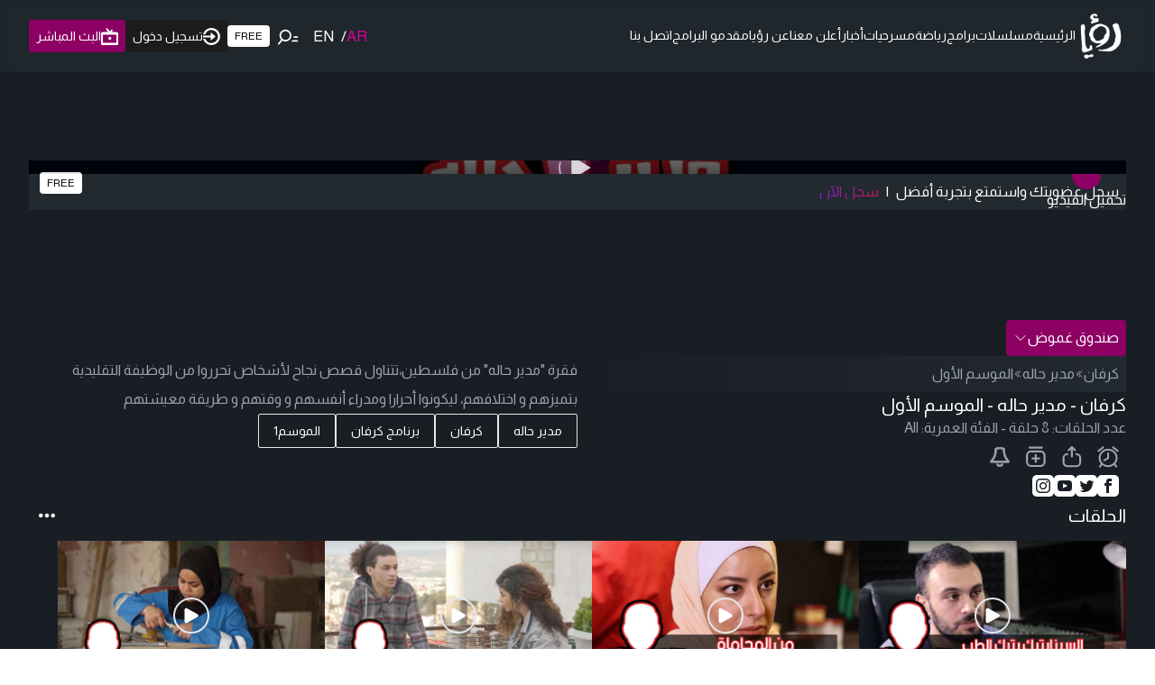

--- FILE ---
content_type: text/html; charset=utf-8
request_url: https://roya.tv/program/955
body_size: 62332
content:
<!DOCTYPE html><html lang="ar" class="light" dir="rtl"><head><meta charSet="utf-8"/><meta name="viewport" content="width=device-width, initial-scale=1"/><link rel="stylesheet" href="/_next/static/css/79629b83c6adc2f4.css" data-precedence="next"/><link rel="stylesheet" href="/_next/static/css/a93919611ae337a0.css" data-precedence="next"/><link rel="preload" as="script" fetchPriority="low" href="/_next/static/chunks/webpack-6ead7b32611d73f3.js"/><script src="/_next/static/chunks/fd9d1056-931e3bd0fbac1be4.js" async=""></script><script src="/_next/static/chunks/2117-1e821740629da476.js" async=""></script><script src="/_next/static/chunks/main-app-5294d1645fe5526e.js" async=""></script><script src="/_next/static/chunks/360-d57ba1f1335d8902.js" async=""></script><script src="/_next/static/chunks/2972-2fe5b3a4e44548d9.js" async=""></script><script src="/_next/static/chunks/8625-ec93dd309a81c896.js" async=""></script><script src="/_next/static/chunks/3467-5b9379a589c13d66.js" async=""></script><script src="/_next/static/chunks/9491-617fc9dddd6ce590.js" async=""></script><script src="/_next/static/chunks/2870-8508c0155380beed.js" async=""></script><script src="/_next/static/chunks/7274-3035df4385ca1f3d.js" async=""></script><script src="/_next/static/chunks/826-8f764637a0fdc5f6.js" async=""></script><script src="/_next/static/chunks/7280-0b7a3f15d48e9aba.js" async=""></script><script src="/_next/static/chunks/2371-08fc9cbf4a56d3ed.js" async=""></script><script src="/_next/static/chunks/9761-6a4922452ba33492.js" async=""></script><script src="/_next/static/chunks/5878-5b0cd83866a7c961.js" async=""></script><script src="/_next/static/chunks/4398-416b683b94485d67.js" async=""></script><script src="/_next/static/chunks/7985-94fd2c96102e5c0a.js" async=""></script><script src="/_next/static/chunks/7543-d11a9c9e9c90d1f2.js" async=""></script><script src="/_next/static/chunks/3033-6e3ee29914acb861.js" async=""></script><script src="/_next/static/chunks/2073-b91ac3b8a6c581b6.js" async=""></script><script src="/_next/static/chunks/6539-16f4db9b6e8e80ed.js" async=""></script><script src="/_next/static/chunks/3257-6e1c3e2b249f8fc9.js" async=""></script><script src="/_next/static/chunks/app/layout-975d253ad16a59f0.js" async=""></script><script src="/_next/static/chunks/3532-488aa66f78c77cdb.js" async=""></script><script src="/_next/static/chunks/1578-2d8e071177586966.js" async=""></script><script src="/_next/static/chunks/9062-962e64a66c05e96b.js" async=""></script><script src="/_next/static/chunks/app/page-6bc780d8f00ab9c2.js" async=""></script><script src="/_next/static/chunks/app/error-53114d41c11a78a3.js" async=""></script><script src="/_next/static/chunks/2286-3ce38520d1e1a486.js" async=""></script><script src="/_next/static/chunks/263-eebbf02e9b4335da.js" async=""></script><script src="/_next/static/chunks/4018-ca089e47018dd068.js" async=""></script><script src="/_next/static/chunks/app/program/%5Bid%5D/page-415681b1e23ad999.js" async=""></script><link rel="preload" href="https://securepubads.g.doubleclick.net/tag/js/gpt.js" as="script"/><link rel="preload" href="https://imasdk.googleapis.com/js/sdkloader/ima3.js" as="script"/><link rel="preload" href="https://www.googletagmanager.com/gtm.js?id=GTM-PM7VLC8" as="script"/><link rel="preload" href="https://www.googletagmanager.com/gtag/js?id=G-PN2PMJQKST" as="script"/><link rel="icon" type="image/png" sizes="32x32" href="/favicon.png"/><title>الموسم الأول برنامج مدير حاله | شاهد مجاناً</title><meta name="description" content="تقوم رؤيا على رؤية فضائية ذات شكل عصري ورقمي متطور يرقى بمضمون إعلامي عال المهنية والجودة ويلبي اهتمامات وتطلعات المشاهد العربي والمشاهد الأردني في الداخل وفي الخارج"/><meta name="keywords" content="رؤيا, جدول برامج, البرامج, منوعات, مسلسلات, برامج منوعة, ثقافي, ساعة كوميديا, أخبار فنية, فن ومشاهير, أخبار المشاهير, مواسم, دراما, النشرة الجوية, تمارين رياضية, برامجنا المباشرة, رمضان, مسلسلات رمضان, مسلسلات عربية, مسلسلات عربية,برامج صباحية, برامج رياضية, اطفال, دايت,برامج كوميدية, مسلسلات كوميدية,كوميديا,مسلسلات مجانية, برامج الأطفال, أغاني أطفال, وطن على وتر, حلقات, حلوة يا دنيا, دنيا يا دنيا, بث مباشر"/><link rel="canonical" href="https://roya.tv/program/955"/><meta property="og:title" content="الموسم الأول برنامج مدير حاله | شاهد مجاناً"/><meta property="og:description" content="تقوم رؤيا على رؤية فضائية ذات شكل عصري ورقمي متطور يرقى بمضمون إعلامي عال المهنية والجودة ويلبي اهتمامات وتطلعات المشاهد العربي والمشاهد الأردني في الداخل وفي الخارج"/><meta property="og:locale" content="ar"/><meta property="og:image" content="https://backend.roya-tv.com/imagechanger/Size02Q40R169/images/programs/955/0moHIAuBtUiFZ0f.webp"/><meta property="og:image:width" content="1920"/><meta property="og:image:height" content="1080"/><meta property="og:image:alt" content="الموسم الأول برنامج مدير حاله | شاهد مجاناً"/><meta property="og:type" content="website"/><meta name="twitter:card" content="summary_large_image"/><meta name="twitter:creator" content="@royatv"/><meta name="twitter:title" content="الموسم الأول برنامج مدير حاله | شاهد مجاناً"/><meta name="twitter:description" content="تقوم رؤيا على رؤية فضائية ذات شكل عصري ورقمي متطور يرقى بمضمون إعلامي عال المهنية والجودة ويلبي اهتمامات وتطلعات المشاهد العربي والمشاهد الأردني في الداخل وفي الخارج"/><meta name="twitter:image" content="https://backend.roya-tv.com/imagechanger/Size02Q40R169/images/programs/955/0moHIAuBtUiFZ0f.webp"/><meta name="next-size-adjust"/><script>(self.__next_s=self.__next_s||[]).push(["https://securepubads.g.doubleclick.net/tag/js/gpt.js",{"async":true}])</script><script>(self.__next_s=self.__next_s||[]).push(["https://imasdk.googleapis.com/js/sdkloader/ima3.js",{}])</script><script src="/_next/static/chunks/polyfills-42372ed130431b0a.js" noModule=""></script></head><body class="pb-0 lg:pb-0 __className_fd1e45"><svg width="500" height="300" xmlns="http://www.w3.org/2000/svg" style="position:absolute;top:-9999px;opacity:0;z-index:-2"><defs><linearGradient id="linear-gradient" x1="327.89" y1="-42.22" x2="327.89" y2="180.1" gradientUnits="userSpaceOnUse"><stop offset="0" stop-color="#e9d78c"></stop><stop offset="1" stop-color="#d1a455"></stop></linearGradient></defs></svg><div data-overlay-container="true"><!--$!--><template data-dgst="BAILOUT_TO_CLIENT_SIDE_RENDERING"></template><!--/$--><div id="div-gpt-ad-1715168289892-0" style="width:100%;max-width:300px;margin:0 auto"></div></div><script src="/_next/static/chunks/webpack-6ead7b32611d73f3.js" async=""></script><script>(self.__next_f=self.__next_f||[]).push([0]);self.__next_f.push([2,null])</script><script>self.__next_f.push([1,"1:HL[\"/_next/static/media/074a2e369810402d-s.p.woff2\",\"font\",{\"crossOrigin\":\"\",\"type\":\"font/woff2\"}]\n2:HL[\"/_next/static/media/cadda3865c3d59d2-s.p.woff2\",\"font\",{\"crossOrigin\":\"\",\"type\":\"font/woff2\"}]\n3:HL[\"/_next/static/media/f1429c53baafd0f0-s.p.woff2\",\"font\",{\"crossOrigin\":\"\",\"type\":\"font/woff2\"}]\n4:HL[\"/_next/static/css/79629b83c6adc2f4.css\",\"style\"]\n5:HL[\"/_next/static/css/a93919611ae337a0.css\",\"style\"]\n"])</script><script>self.__next_f.push([1,"6:I[12846,[],\"\"]\n9:I[4707,[],\"\"]\nb:I[36423,[],\"\"]\nf:I[61060,[],\"\"]\na:[\"id\",\"955\",\"d\"]\n10:[]\n0:[\"$\",\"$L6\",null,{\"buildId\":\"YzSdY7eEpg2aKCMOAys5A\",\"assetPrefix\":\"\",\"urlParts\":[\"\",\"program\",\"955\"],\"initialTree\":[\"\",{\"children\":[\"program\",{\"children\":[[\"id\",\"955\",\"d\"],{\"children\":[\"__PAGE__\",{}]}]}]},\"$undefined\",\"$undefined\",true],\"initialSeedData\":[\"\",{\"children\":[\"program\",{\"children\":[[\"id\",\"955\",\"d\"],{\"children\":[\"__PAGE__\",{},[[\"$L7\",\"$L8\",null],null],null]},[null,[\"$\",\"$L9\",null,{\"parallelRouterKey\":\"children\",\"segmentPath\":[\"children\",\"program\",\"children\",\"$a\",\"children\"],\"error\":\"$undefined\",\"errorStyles\":\"$undefined\",\"errorScripts\":\"$undefined\",\"template\":[\"$\",\"$Lb\",null,{}],\"templateStyles\":\"$undefined\",\"templateScripts\":\"$undefined\",\"notFound\":\"$undefined\",\"notFoundStyles\":\"$undefined\"}]],null]},[[null,\"$Lc\"],null],null]},[[[[\"$\",\"link\",\"0\",{\"rel\":\"stylesheet\",\"href\":\"/_next/static/css/79629b83c6adc2f4.css\",\"precedence\":\"next\",\"crossOrigin\":\"$undefined\"}],[\"$\",\"link\",\"1\",{\"rel\":\"stylesheet\",\"href\":\"/_next/static/css/a93919611ae337a0.css\",\"precedence\":\"next\",\"crossOrigin\":\"$undefined\"}]],\"$Ld\"],null],null],\"couldBeIntercepted\":false,\"initialHead\":[null,\"$Le\"],\"globalErrorComponent\":\"$f\",\"missingSlots\":\"$W10\"}]\n"])</script><script>self.__next_f.push([1,"c:[\"$\",\"div\",null,{\"className\":\"max-w-screen-2xl mx-auto px-4 md:px-6 lg:px-8 mb-6\",\"children\":[\"$\",\"$L9\",null,{\"parallelRouterKey\":\"children\",\"segmentPath\":[\"children\",\"program\",\"children\"],\"error\":\"$undefined\",\"errorStyles\":\"$undefined\",\"errorScripts\":\"$undefined\",\"template\":[\"$\",\"$Lb\",null,{}],\"templateStyles\":\"$undefined\",\"templateScripts\":\"$undefined\",\"notFound\":\"$undefined\",\"notFoundStyles\":\"$undefined\"}]}]\n"])</script><script>self.__next_f.push([1,"11:I[80826,[\"360\",\"static/chunks/360-d57ba1f1335d8902.js\",\"2972\",\"static/chunks/2972-2fe5b3a4e44548d9.js\",\"8625\",\"static/chunks/8625-ec93dd309a81c896.js\",\"3467\",\"static/chunks/3467-5b9379a589c13d66.js\",\"9491\",\"static/chunks/9491-617fc9dddd6ce590.js\",\"2870\",\"static/chunks/2870-8508c0155380beed.js\",\"7274\",\"static/chunks/7274-3035df4385ca1f3d.js\",\"826\",\"static/chunks/826-8f764637a0fdc5f6.js\",\"7280\",\"static/chunks/7280-0b7a3f15d48e9aba.js\",\"2371\",\"static/chunks/2371-08fc9cbf4a56d3ed.js\",\"9761\",\"static/chunks/9761-6a4922452ba33492.js\",\"5878\",\"static/chunks/5878-5b0cd83866a7c961.js\",\"4398\",\"static/chunks/4398-416b683b94485d67.js\",\"7985\",\"static/chunks/7985-94fd2c96102e5c0a.js\",\"7543\",\"static/chunks/7543-d11a9c9e9c90d1f2.js\",\"3033\",\"static/chunks/3033-6e3ee29914acb861.js\",\"2073\",\"static/chunks/2073-b91ac3b8a6c581b6.js\",\"6539\",\"static/chunks/6539-16f4db9b6e8e80ed.js\",\"3257\",\"static/chunks/3257-6e1c3e2b249f8fc9.js\",\"3185\",\"static/chunks/app/layout-975d253ad16a59f0.js\"],\"SessionProvider\"]\n12:I[88003,[\"360\",\"static/chunks/360-d57ba1f1335d8902.js\",\"2972\",\"static/chunks/2972-2fe5b3a4e44548d9.js\",\"8625\",\"static/chunks/8625-ec93dd309a81c896.js\",\"3467\",\"static/chunks/3467-5b9379a589c13d66.js\",\"9491\",\"static/chunks/9491-617fc9dddd6ce590.js\",\"2870\",\"static/chunks/2870-8508c0155380beed.js\",\"7274\",\"static/chunks/7274-3035df4385ca1f3d.js\",\"826\",\"static/chunks/826-8f764637a0fdc5f6.js\",\"7280\",\"static/chunks/7280-0b7a3f15d48e9aba.js\",\"2371\",\"static/chunks/2371-08fc9cbf4a56d3ed.js\",\"9761\",\"static/chunks/9761-6a4922452ba33492.js\",\"5878\",\"static/chunks/5878-5b0cd83866a7c961.js\",\"4398\",\"static/chunks/4398-416b683b94485d67.js\",\"7985\",\"static/chunks/7985-94fd2c96102e5c0a.js\",\"7543\",\"static/chunks/7543-d11a9c9e9c90d1f2.js\",\"3033\",\"static/chunks/3033-6e3ee29914acb861.js\",\"2073\",\"static/chunks/2073-b91ac3b8a6c581b6.js\",\"6539\",\"static/chunks/6539-16f4db9b6e8e80ed.js\",\"3257\",\"static/chunks/3257-6e1c3e2b249f8fc9.js\",\"3185\",\"static/chunks/app/layout-975d253ad16a59f0.js\"],\"\"]\n13:I[10131,[\"360\",\"static/chunks/360-d57ba1f1335d8902.js\",\"2972\",\"static/ch"])</script><script>self.__next_f.push([1,"unks/2972-2fe5b3a4e44548d9.js\",\"8625\",\"static/chunks/8625-ec93dd309a81c896.js\",\"3467\",\"static/chunks/3467-5b9379a589c13d66.js\",\"9491\",\"static/chunks/9491-617fc9dddd6ce590.js\",\"2870\",\"static/chunks/2870-8508c0155380beed.js\",\"7274\",\"static/chunks/7274-3035df4385ca1f3d.js\",\"826\",\"static/chunks/826-8f764637a0fdc5f6.js\",\"7280\",\"static/chunks/7280-0b7a3f15d48e9aba.js\",\"2371\",\"static/chunks/2371-08fc9cbf4a56d3ed.js\",\"9761\",\"static/chunks/9761-6a4922452ba33492.js\",\"5878\",\"static/chunks/5878-5b0cd83866a7c961.js\",\"4398\",\"static/chunks/4398-416b683b94485d67.js\",\"7985\",\"static/chunks/7985-94fd2c96102e5c0a.js\",\"7543\",\"static/chunks/7543-d11a9c9e9c90d1f2.js\",\"3033\",\"static/chunks/3033-6e3ee29914acb861.js\",\"2073\",\"static/chunks/2073-b91ac3b8a6c581b6.js\",\"6539\",\"static/chunks/6539-16f4db9b6e8e80ed.js\",\"3257\",\"static/chunks/3257-6e1c3e2b249f8fc9.js\",\"3185\",\"static/chunks/app/layout-975d253ad16a59f0.js\"],\"Providers\"]\n14:\"$Sreact.suspense\"\n15:I[81523,[\"360\",\"static/chunks/360-d57ba1f1335d8902.js\",\"2972\",\"static/chunks/2972-2fe5b3a4e44548d9.js\",\"8625\",\"static/chunks/8625-ec93dd309a81c896.js\",\"3467\",\"static/chunks/3467-5b9379a589c13d66.js\",\"9491\",\"static/chunks/9491-617fc9dddd6ce590.js\",\"2870\",\"static/chunks/2870-8508c0155380beed.js\",\"7274\",\"static/chunks/7274-3035df4385ca1f3d.js\",\"826\",\"static/chunks/826-8f764637a0fdc5f6.js\",\"7280\",\"static/chunks/7280-0b7a3f15d48e9aba.js\",\"2371\",\"static/chunks/2371-08fc9cbf4a56d3ed.js\",\"5878\",\"static/chunks/5878-5b0cd83866a7c961.js\",\"3033\",\"static/chunks/3033-6e3ee29914acb861.js\",\"3532\",\"static/chunks/3532-488aa66f78c77cdb.js\",\"1578\",\"static/chunks/1578-2d8e071177586966.js\",\"3257\",\"static/chunks/3257-6e1c3e2b249f8fc9.js\",\"9062\",\"static/chunks/9062-962e64a66c05e96b.js\",\"1931\",\"static/chunks/app/page-6bc780d8f00ab9c2.js\"],\"BailoutToCSR\"]\n16:I[71798,[\"360\",\"static/chunks/360-d57ba1f1335d8902.js\",\"2972\",\"static/chunks/2972-2fe5b3a4e44548d9.js\",\"8625\",\"static/chunks/8625-ec93dd309a81c896.js\",\"3467\",\"static/chunks/3467-5b9379a589c13d66.js\",\"9491\",\"static/chunks/9491-617fc9dddd6ce590.js\",\"2870\",\"static/chu"])</script><script>self.__next_f.push([1,"nks/2870-8508c0155380beed.js\",\"7274\",\"static/chunks/7274-3035df4385ca1f3d.js\",\"826\",\"static/chunks/826-8f764637a0fdc5f6.js\",\"7280\",\"static/chunks/7280-0b7a3f15d48e9aba.js\",\"2371\",\"static/chunks/2371-08fc9cbf4a56d3ed.js\",\"9761\",\"static/chunks/9761-6a4922452ba33492.js\",\"5878\",\"static/chunks/5878-5b0cd83866a7c961.js\",\"4398\",\"static/chunks/4398-416b683b94485d67.js\",\"7985\",\"static/chunks/7985-94fd2c96102e5c0a.js\",\"7543\",\"static/chunks/7543-d11a9c9e9c90d1f2.js\",\"3033\",\"static/chunks/3033-6e3ee29914acb861.js\",\"2073\",\"static/chunks/2073-b91ac3b8a6c581b6.js\",\"6539\",\"static/chunks/6539-16f4db9b6e8e80ed.js\",\"3257\",\"static/chunks/3257-6e1c3e2b249f8fc9.js\",\"3185\",\"static/chunks/app/layout-975d253ad16a59f0.js\"],\"ClarityProvider\",1]\n17:I[49064,[\"360\",\"static/chunks/360-d57ba1f1335d8902.js\",\"2972\",\"static/chunks/2972-2fe5b3a4e44548d9.js\",\"8625\",\"static/chunks/8625-ec93dd309a81c896.js\",\"3467\",\"static/chunks/3467-5b9379a589c13d66.js\",\"9491\",\"static/chunks/9491-617fc9dddd6ce590.js\",\"2870\",\"static/chunks/2870-8508c0155380beed.js\",\"7274\",\"static/chunks/7274-3035df4385ca1f3d.js\",\"826\",\"static/chunks/826-8f764637a0fdc5f6.js\",\"7280\",\"static/chunks/7280-0b7a3f15d48e9aba.js\",\"2371\",\"static/chunks/2371-08fc9cbf4a56d3ed.js\",\"9761\",\"static/chunks/9761-6a4922452ba33492.js\",\"5878\",\"static/chunks/5878-5b0cd83866a7c961.js\",\"4398\",\"static/chunks/4398-416b683b94485d67.js\",\"7985\",\"static/chunks/7985-94fd2c96102e5c0a.js\",\"7543\",\"static/chunks/7543-d11a9c9e9c90d1f2.js\",\"3033\",\"static/chunks/3033-6e3ee29914acb861.js\",\"2073\",\"static/chunks/2073-b91ac3b8a6c581b6.js\",\"6539\",\"static/chunks/6539-16f4db9b6e8e80ed.js\",\"3257\",\"static/chunks/3257-6e1c3e2b249f8fc9.js\",\"3185\",\"static/chunks/app/layout-975d253ad16a59f0.js\"],\"default\"]\n18:I[13490,[\"2972\",\"static/chunks/2972-2fe5b3a4e44548d9.js\",\"7601\",\"static/chunks/app/error-53114d41c11a78a3.js\"],\"default\"]\n1a:I[70049,[\"360\",\"static/chunks/360-d57ba1f1335d8902.js\",\"2972\",\"static/chunks/2972-2fe5b3a4e44548d9.js\",\"8625\",\"static/chunks/8625-ec93dd309a81c896.js\",\"3467\",\"static/chunks/3467-5b9379a589c13d66.js\",\"9491\","])</script><script>self.__next_f.push([1,"\"static/chunks/9491-617fc9dddd6ce590.js\",\"2870\",\"static/chunks/2870-8508c0155380beed.js\",\"7274\",\"static/chunks/7274-3035df4385ca1f3d.js\",\"826\",\"static/chunks/826-8f764637a0fdc5f6.js\",\"7280\",\"static/chunks/7280-0b7a3f15d48e9aba.js\",\"2371\",\"static/chunks/2371-08fc9cbf4a56d3ed.js\",\"5878\",\"static/chunks/5878-5b0cd83866a7c961.js\",\"3033\",\"static/chunks/3033-6e3ee29914acb861.js\",\"3532\",\"static/chunks/3532-488aa66f78c77cdb.js\",\"1578\",\"static/chunks/1578-2d8e071177586966.js\",\"3257\",\"static/chunks/3257-6e1c3e2b249f8fc9.js\",\"9062\",\"static/chunks/9062-962e64a66c05e96b.js\",\"1931\",\"static/chunks/app/page-6bc780d8f00ab9c2.js\"],\"PreloadCss\"]\n1b:I[25480,[\"360\",\"static/chunks/360-d57ba1f1335d8902.js\",\"2972\",\"static/chunks/2972-2fe5b3a4e44548d9.js\",\"8625\",\"static/chunks/8625-ec93dd309a81c896.js\",\"3467\",\"static/chunks/3467-5b9379a589c13d66.js\",\"9491\",\"static/chunks/9491-617fc9dddd6ce590.js\",\"2870\",\"static/chunks/2870-8508c0155380beed.js\",\"7274\",\"static/chunks/7274-3035df4385ca1f3d.js\",\"826\",\"static/chunks/826-8f764637a0fdc5f6.js\",\"7280\",\"static/chunks/7280-0b7a3f15d48e9aba.js\",\"2371\",\"static/chunks/2371-08fc9cbf4a56d3ed.js\",\"9761\",\"static/chunks/9761-6a4922452ba33492.js\",\"5878\",\"static/chunks/5878-5b0cd83866a7c961.js\",\"4398\",\"static/chunks/4398-416b683b94485d67.js\",\"7985\",\"static/chunks/7985-94fd2c96102e5c0a.js\",\"7543\",\"static/chunks/7543-d11a9c9e9c90d1f2.js\",\"3033\",\"static/chunks/3033-6e3ee29914acb861.js\",\"2073\",\"static/chunks/2073-b91ac3b8a6c581b6.js\",\"6539\",\"static/chunks/6539-16f4db9b6e8e80ed.js\",\"3257\",\"static/chunks/3257-6e1c3e2b249f8fc9.js\",\"3185\",\"static/chunks/app/layout-975d253ad16a59f0.js\"],\"default\"]\n1c:I[85347,[\"360\",\"static/chunks/360-d57ba1f1335d8902.js\",\"2972\",\"static/chunks/2972-2fe5b3a4e44548d9.js\",\"8625\",\"static/chunks/8625-ec93dd309a81c896.js\",\"3467\",\"static/chunks/3467-5b9379a589c13d66.js\",\"9491\",\"static/chunks/9491-617fc9dddd6ce590.js\",\"2870\",\"static/chunks/2870-8508c0155380beed.js\",\"7274\",\"static/chunks/7274-3035df4385ca1f3d.js\",\"826\",\"static/chunks/826-8f764637a0fdc5f6.js\",\"7280\",\"static/chunks/7280-0b7a3f15d"])</script><script>self.__next_f.push([1,"48e9aba.js\",\"2371\",\"static/chunks/2371-08fc9cbf4a56d3ed.js\",\"9761\",\"static/chunks/9761-6a4922452ba33492.js\",\"5878\",\"static/chunks/5878-5b0cd83866a7c961.js\",\"4398\",\"static/chunks/4398-416b683b94485d67.js\",\"7985\",\"static/chunks/7985-94fd2c96102e5c0a.js\",\"7543\",\"static/chunks/7543-d11a9c9e9c90d1f2.js\",\"3033\",\"static/chunks/3033-6e3ee29914acb861.js\",\"2073\",\"static/chunks/2073-b91ac3b8a6c581b6.js\",\"6539\",\"static/chunks/6539-16f4db9b6e8e80ed.js\",\"3257\",\"static/chunks/3257-6e1c3e2b249f8fc9.js\",\"3185\",\"static/chunks/app/layout-975d253ad16a59f0.js\"],\"default\"]\n1d:I[65878,[\"360\",\"static/chunks/360-d57ba1f1335d8902.js\",\"2972\",\"static/chunks/2972-2fe5b3a4e44548d9.js\",\"8625\",\"static/chunks/8625-ec93dd309a81c896.js\",\"3467\",\"static/chunks/3467-5b9379a589c13d66.js\",\"9491\",\"static/chunks/9491-617fc9dddd6ce590.js\",\"2870\",\"static/chunks/2870-8508c0155380beed.js\",\"7274\",\"static/chunks/7274-3035df4385ca1f3d.js\",\"826\",\"static/chunks/826-8f764637a0fdc5f6.js\",\"7280\",\"static/chunks/7280-0b7a3f15d48e9aba.js\",\"2371\",\"static/chunks/2371-08fc9cbf4a56d3ed.js\",\"5878\",\"static/chunks/5878-5b0cd83866a7c961.js\",\"3033\",\"static/chunks/3033-6e3ee29914acb861.js\",\"3532\",\"static/chunks/3532-488aa66f78c77cdb.js\",\"1578\",\"static/chunks/1578-2d8e071177586966.js\",\"3257\",\"static/chunks/3257-6e1c3e2b249f8fc9.js\",\"9062\",\"static/chunks/9062-962e64a66c05e96b.js\",\"1931\",\"static/chunks/app/page-6bc780d8f00ab9c2.js\"],\"Image\"]\n1e:I[72972,[\"360\",\"static/chunks/360-d57ba1f1335d8902.js\",\"2972\",\"static/chunks/2972-2fe5b3a4e44548d9.js\",\"8625\",\"static/chunks/8625-ec93dd309a81c896.js\",\"3467\",\"static/chunks/3467-5b9379a589c13d66.js\",\"9491\",\"static/chunks/9491-617fc9dddd6ce590.js\",\"2870\",\"static/chunks/2870-8508c0155380beed.js\",\"7274\",\"static/chunks/7274-3035df4385ca1f3d.js\",\"826\",\"static/chunks/826-8f764637a0fdc5f6.js\",\"7280\",\"static/chunks/7280-0b7a3f15d48e9aba.js\",\"2371\",\"static/chunks/2371-08fc9cbf4a56d3ed.js\",\"5878\",\"static/chunks/5878-5b0cd83866a7c961.js\",\"4398\",\"static/chunks/4398-416b683b94485d67.js\",\"7543\",\"static/chunks/7543-d11a9c9e9c90d1f2.js\",\"2286\",\"static/chunk"])</script><script>self.__next_f.push([1,"s/2286-3ce38520d1e1a486.js\",\"3532\",\"static/chunks/3532-488aa66f78c77cdb.js\",\"2073\",\"static/chunks/2073-b91ac3b8a6c581b6.js\",\"263\",\"static/chunks/263-eebbf02e9b4335da.js\",\"3257\",\"static/chunks/3257-6e1c3e2b249f8fc9.js\",\"9062\",\"static/chunks/9062-962e64a66c05e96b.js\",\"4018\",\"static/chunks/4018-ca089e47018dd068.js\",\"9180\",\"static/chunks/app/program/%5Bid%5D/page-415681b1e23ad999.js\"],\"\"]\n31:I[88,[\"360\",\"static/chunks/360-d57ba1f1335d8902.js\",\"2972\",\"static/chunks/2972-2fe5b3a4e44548d9.js\",\"8625\",\"static/chunks/8625-ec93dd309a81c896.js\",\"3467\",\"static/chunks/3467-5b9379a589c13d66.js\",\"9491\",\"static/chunks/9491-617fc9dddd6ce590.js\",\"2870\",\"static/chunks/2870-8508c0155380beed.js\",\"7274\",\"static/chunks/7274-3035df4385ca1f3d.js\",\"826\",\"static/chunks/826-8f764637a0fdc5f6.js\",\"7280\",\"static/chunks/7280-0b7a3f15d48e9aba.js\",\"2371\",\"static/chunks/2371-08fc9cbf4a56d3ed.js\",\"5878\",\"static/chunks/5878-5b0cd83866a7c961.js\",\"3033\",\"static/chunks/3033-6e3ee29914acb861.js\",\"3532\",\"static/chunks/3532-488aa66f78c77cdb.js\",\"1578\",\"static/chunks/1578-2d8e071177586966.js\",\"3257\",\"static/chunks/3257-6e1c3e2b249f8fc9.js\",\"9062\",\"static/chunks/9062-962e64a66c05e96b.js\",\"1931\",\"static/chunks/app/page-6bc780d8f00ab9c2.js\"],\"Button\"]\n32:I[90798,[\"360\",\"static/chunks/360-d57ba1f1335d8902.js\",\"2972\",\"static/chunks/2972-2fe5b3a4e44548d9.js\",\"8625\",\"static/chunks/8625-ec93dd309a81c896.js\",\"3467\",\"static/chunks/3467-5b9379a589c13d66.js\",\"9491\",\"static/chunks/9491-617fc9dddd6ce590.js\",\"2870\",\"static/chunks/2870-8508c0155380beed.js\",\"7274\",\"static/chunks/7274-3035df4385ca1f3d.js\",\"826\",\"static/chunks/826-8f764637a0fdc5f6.js\",\"7280\",\"static/chunks/7280-0b7a3f15d48e9aba.js\",\"2371\",\"static/chunks/2371-08fc9cbf4a56d3ed.js\",\"5878\",\"static/chunks/5878-5b0cd83866a7c961.js\",\"3033\",\"static/chunks/3033-6e3ee29914acb861.js\",\"3532\",\"static/chunks/3532-488aa66f78c77cdb.js\",\"1578\",\"static/chunks/1578-2d8e071177586966.js\",\"3257\",\"static/chunks/3257-6e1c3e2b249f8fc9.js\",\"9062\",\"static/chunks/9062-962e64a66c05e96b.js\",\"1931\",\"static/chunks/app/page-6bc780d8f00ab9c2."])</script><script>self.__next_f.push([1,"js\"],\"Link\"]\n35:I[20376,[\"360\",\"static/chunks/360-d57ba1f1335d8902.js\",\"2972\",\"static/chunks/2972-2fe5b3a4e44548d9.js\",\"8625\",\"static/chunks/8625-ec93dd309a81c896.js\",\"3467\",\"static/chunks/3467-5b9379a589c13d66.js\",\"9491\",\"static/chunks/9491-617fc9dddd6ce590.js\",\"2870\",\"static/chunks/2870-8508c0155380beed.js\",\"7274\",\"static/chunks/7274-3035df4385ca1f3d.js\",\"826\",\"static/chunks/826-8f764637a0fdc5f6.js\",\"7280\",\"static/chunks/7280-0b7a3f15d48e9aba.js\",\"2371\",\"static/chunks/2371-08fc9cbf4a56d3ed.js\",\"9761\",\"static/chunks/9761-6a4922452ba33492.js\",\"5878\",\"static/chunks/5878-5b0cd83866a7c961.js\",\"4398\",\"static/chunks/4398-416b683b94485d67.js\",\"7985\",\"static/chunks/7985-94fd2c96102e5c0a.js\",\"7543\",\"static/chunks/7543-d11a9c9e9c90d1f2.js\",\"3033\",\"static/chunks/3033-6e3ee29914acb861.js\",\"2073\",\"static/chunks/2073-b91ac3b8a6c581b6.js\",\"6539\",\"static/chunks/6539-16f4db9b6e8e80ed.js\",\"3257\",\"static/chunks/3257-6e1c3e2b249f8fc9.js\",\"3185\",\"static/chunks/app/layout-975d253ad16a59f0.js\"],\"default\"]\n36:I[7937,[\"360\",\"static/chunks/360-d57ba1f1335d8902.js\",\"2972\",\"static/chunks/2972-2fe5b3a4e44548d9.js\",\"8625\",\"static/chunks/8625-ec93dd309a81c896.js\",\"3467\",\"static/chunks/3467-5b9379a589c13d66.js\",\"9491\",\"static/chunks/9491-617fc9dddd6ce590.js\",\"2870\",\"static/chunks/2870-8508c0155380beed.js\",\"7274\",\"static/chunks/7274-3035df4385ca1f3d.js\",\"826\",\"static/chunks/826-8f764637a0fdc5f6.js\",\"7280\",\"static/chunks/7280-0b7a3f15d48e9aba.js\",\"2371\",\"static/chunks/2371-08fc9cbf4a56d3ed.js\",\"9761\",\"static/chunks/9761-6a4922452ba33492.js\",\"5878\",\"static/chunks/5878-5b0cd83866a7c961.js\",\"4398\",\"static/chunks/4398-416b683b94485d67.js\",\"7985\",\"static/chunks/7985-94fd2c96102e5c0a.js\",\"7543\",\"static/chunks/7543-d11a9c9e9c90d1f2.js\",\"3033\",\"static/chunks/3033-6e3ee29914acb861.js\",\"2073\",\"static/chunks/2073-b91ac3b8a6c581b6.js\",\"6539\",\"static/chunks/6539-16f4db9b6e8e80ed.js\",\"3257\",\"static/chunks/3257-6e1c3e2b249f8fc9.js\",\"3185\",\"static/chunks/app/layout-975d253ad16a59f0.js\"],\"default\"]\n37:I[28954,[\"360\",\"static/chunks/360-d57ba1f1335d8902.js\",\"2972\""])</script><script>self.__next_f.push([1,",\"static/chunks/2972-2fe5b3a4e44548d9.js\",\"8625\",\"static/chunks/8625-ec93dd309a81c896.js\",\"3467\",\"static/chunks/3467-5b9379a589c13d66.js\",\"9491\",\"static/chunks/9491-617fc9dddd6ce590.js\",\"2870\",\"static/chunks/2870-8508c0155380beed.js\",\"7274\",\"static/chunks/7274-3035df4385ca1f3d.js\",\"826\",\"static/chunks/826-8f764637a0fdc5f6.js\",\"7280\",\"static/chunks/7280-0b7a3f15d48e9aba.js\",\"2371\",\"static/chunks/2371-08fc9cbf4a56d3ed.js\",\"9761\",\"static/chunks/9761-6a4922452ba33492.js\",\"5878\",\"static/chunks/5878-5b0cd83866a7c961.js\",\"4398\",\"static/chunks/4398-416b683b94485d67.js\",\"7985\",\"static/chunks/7985-94fd2c96102e5c0a.js\",\"7543\",\"static/chunks/7543-d11a9c9e9c90d1f2.js\",\"3033\",\"static/chunks/3033-6e3ee29914acb861.js\",\"2073\",\"static/chunks/2073-b91ac3b8a6c581b6.js\",\"6539\",\"static/chunks/6539-16f4db9b6e8e80ed.js\",\"3257\",\"static/chunks/3257-6e1c3e2b249f8fc9.js\",\"3185\",\"static/chunks/app/layout-975d253ad16a59f0.js\"],\"default\"]\n38:I[62428,[\"360\",\"static/chunks/360-d57ba1f1335d8902.js\",\"2972\",\"static/chunks/2972-2fe5b3a4e44548d9.js\",\"8625\",\"static/chunks/8625-ec93dd309a81c896.js\",\"3467\",\"static/chunks/3467-5b9379a589c13d66.js\",\"9491\",\"static/chunks/9491-617fc9dddd6ce590.js\",\"2870\",\"static/chunks/2870-8508c0155380beed.js\",\"7274\",\"static/chunks/7274-3035df4385ca1f3d.js\",\"826\",\"static/chunks/826-8f764637a0fdc5f6.js\",\"7280\",\"static/chunks/7280-0b7a3f15d48e9aba.js\",\"2371\",\"static/chunks/2371-08fc9cbf4a56d3ed.js\",\"9761\",\"static/chunks/9761-6a4922452ba33492.js\",\"5878\",\"static/chunks/5878-5b0cd83866a7c961.js\",\"4398\",\"static/chunks/4398-416b683b94485d67.js\",\"7985\",\"static/chunks/7985-94fd2c96102e5c0a.js\",\"7543\",\"static/chunks/7543-d11a9c9e9c90d1f2.js\",\"3033\",\"static/chunks/3033-6e3ee29914acb861.js\",\"2073\",\"static/chunks/2073-b91ac3b8a6c581b6.js\",\"6539\",\"static/chunks/6539-16f4db9b6e8e80ed.js\",\"3257\",\"static/chunks/3257-6e1c3e2b249f8fc9.js\",\"3185\",\"static/chunks/app/layout-975d253ad16a59f0.js\"],\"default\"]\n39:I[98087,[\"360\",\"static/chunks/360-d57ba1f1335d8902.js\",\"2972\",\"static/chunks/2972-2fe5b3a4e44548d9.js\",\"8625\",\"static/chunks/8625-ec93dd3"])</script><script>self.__next_f.push([1,"09a81c896.js\",\"3467\",\"static/chunks/3467-5b9379a589c13d66.js\",\"9491\",\"static/chunks/9491-617fc9dddd6ce590.js\",\"2870\",\"static/chunks/2870-8508c0155380beed.js\",\"7274\",\"static/chunks/7274-3035df4385ca1f3d.js\",\"826\",\"static/chunks/826-8f764637a0fdc5f6.js\",\"7280\",\"static/chunks/7280-0b7a3f15d48e9aba.js\",\"2371\",\"static/chunks/2371-08fc9cbf4a56d3ed.js\",\"9761\",\"static/chunks/9761-6a4922452ba33492.js\",\"5878\",\"static/chunks/5878-5b0cd83866a7c961.js\",\"4398\",\"static/chunks/4398-416b683b94485d67.js\",\"7985\",\"static/chunks/7985-94fd2c96102e5c0a.js\",\"7543\",\"static/chunks/7543-d11a9c9e9c90d1f2.js\",\"3033\",\"static/chunks/3033-6e3ee29914acb861.js\",\"2073\",\"static/chunks/2073-b91ac3b8a6c581b6.js\",\"6539\",\"static/chunks/6539-16f4db9b6e8e80ed.js\",\"3257\",\"static/chunks/3257-6e1c3e2b249f8fc9.js\",\"3185\",\"static/chunks/app/layout-975d253ad16a59f0.js\"],\"GoogleTagManager\"]\n3a:I[14888,[\"360\",\"static/chunks/360-d57ba1f1335d8902.js\",\"2972\",\"static/chunks/2972-2fe5b3a4e44548d9.js\",\"8625\",\"static/chunks/8625-ec93dd309a81c896.js\",\"3467\",\"static/chunks/3467-5b9379a589c13d66.js\",\"9491\",\"static/chunks/9491-617fc9dddd6ce590.js\",\"2870\",\"static/chunks/2870-8508c0155380beed.js\",\"7274\",\"static/chunks/7274-3035df4385ca1f3d.js\",\"826\",\"static/chunks/826-8f764637a0fdc5f6.js\",\"7280\",\"static/chunks/7280-0b7a3f15d48e9aba.js\",\"2371\",\"static/chunks/2371-08fc9cbf4a56d3ed.js\",\"9761\",\"static/chunks/9761-6a4922452ba33492.js\",\"5878\",\"static/chunks/5878-5b0cd83866a7c961.js\",\"4398\",\"static/chunks/4398-416b683b94485d67.js\",\"7985\",\"static/chunks/7985-94fd2c96102e5c0a.js\",\"7543\",\"static/chunks/7543-d11a9c9e9c90d1f2.js\",\"3033\",\"static/chunks/3033-6e3ee29914acb861.js\",\"2073\",\"static/chunks/2073-b91ac3b8a6c581b6.js\",\"6539\",\"static/chunks/6539-16f4db9b6e8e80ed.js\",\"3257\",\"static/chunks/3257-6e1c3e2b249f8fc9.js\",\"3185\",\"static/chunks/app/layout-975d253ad16a59f0.js\"],\"GoogleAnalytics\"]\n1f:T49c,M15.233 5.488c-.843-.038-1.097-.046-3.233-.046s-2.389.008-3.232.046c-2.17.099-3.181 1.127-3.279 3.279-.039.844-.048 1.097-.048 3.233s.009 2.389.047 3.233c.099 2.148 1.106 3.18 3.279 3.279.843"])</script><script>self.__next_f.push([1,".038 1.097.047 3.233.047 2.137 0 2.39-.008 3.233-.046 2.17-.099 3.18-1.129 3.279-3.279.038-.844.046-1.097.046-3.233s-.008-2.389-.046-3.232c-.099-2.153-1.111-3.182-3.279-3.281zm-3.233 10.62c-2.269 0-4.108-1.839-4.108-4.108 0-2.269 1.84-4.108 4.108-4.108s4.108 1.839 4.108 4.108c0 2.269-1.839 4.108-4.108 4.108zm4.271-7.418c-.53 0-.96-.43-.96-.96s.43-.96.96-.96.96.43.96.96-.43.96-.96.96zm-1.604 3.31c0 1.473-1.194 2.667-2.667 2.667s-2.667-1.194-2.667-2.667c0-1.473 1.194-2.667 2.667-2.667s2.667 1.194 2.667 2.667zm4.333-12h-14c-2.761 0-5 2.239-5 5v14c0 2.761 2.239 5 5 5h14c2.762 0 5-2.239 5-5v-14c0-2.761-2.238-5-5-5zm.952 15.298c-.132 2.909-1.751 4.521-4.653 4.654-.854.039-1.126.048-3.299.048s-2.444-.009-3.298-.048c-2.908-.133-4.52-1.748-4.654-4.654-.039-.853-.048-1.125-.048-3.298 0-2.172.009-2.445.048-3.298.134-2.908 1.748-4.521 4.654-4.653.854-.04 1.125-.049 3.298-.049s2.445.009 3.299.048c2.908.133 4.523 1.751 4.653 4.653.039.854.048 1.127.048 3.299 0 2.173-.009 2.445-.048 3.298z20:T4da,M337.36 243.58c-1.46-.7-2.95-1.38-4.46-2.02-2.62-48.36-29.04-76.05-73.41-76.33-25.6-.17-48.52 10.27-62.8 31.94l24.4 16.74c10.15-15.4 26.08-18.68 37.81-18.68h.4c14.61.09 25.64 4.34 32.77 12.62 5.19 6.04 8.67 14.37 10.39 24.89-12.96-2.2-26.96-2.88-41.94-2.02-42.18 2.43-69.3 27.03-67.48 61.21.92 17.35 9.56 32.26 24.32 42.01 12.48 8.24 28.56 12.27 45.26 11.35 22.07-1.2 39.37-9.62 51.45-25.01 9.17-11.69 14.97-26.84 17.53-45.92 10.51 6.34 18.3 14.69 22.61 24.73 7.31 17.06 7.74 45.1-15.14 67.96-20.04 20.03-44.14 28.69-80.55 28.96-40.4-.3-70.95-13.26-90.81-38.51-18.6-23.64-28.21-57.79-28.57-101.5.36-43.71 9.97-77.86 28.57-101.5 19.86-25.25 50.41-38.21 90.81-38.51 40.68.3 71.76 13.32 92.39 38.69 10.11 12.44 17.73 28.09 22.76 46.33l28.59-7.63c-6.09-22.45-15.67-41.8-28.72-57.85-26.44-32.53-65.1-49.19-114.92-49.54h-.2c-49.72.35-87.96 17.08-113.64 49.73-22.86 29.05-34.65 69.48-35.04 120.16v.24c.39 50.68 12.18 91.11 35.04 120.16 25.68 32.65 63.92 49.39 113.64 49.73h.2c44.2-.31 75.36-11.88 101.03-37.53 33.58-33.55 32.57-75.6 21.5-101.42-7.94-18.51-23"])</script><script>self.__next_f.push([1,".08-33.55-43.79-43.48zm-76.32 71.76c-18.48 1.04-37.69-7.26-38.64-25.03-.7-13.18 9.38-27.89 39.78-29.64 3.48-.2 6.9-.3 10.25-.3 11.04 0 21.37 1.07 30.76 3.13-3.5 43.74-24.04 50.84-42.15 51.84z21:T43d,M 0 10.934 v 68.132 C 0 85.105 4.895 90 10.934 90 h 68.132 C 85.105 90 90 85.105 90 79.066 V 10.934 C 90 4.895 85.105 0 79.066 0 H 10.934 C 4.895 0 0 4.895 0 10.934 z M 71.039 33.277 v 6.758 c -3.187 0.001 -6.283 -0.623 -9.203 -1.855 c -1.878 -0.793 -3.627 -1.814 -5.227 -3.048 l 0.048 20.801 c -0.02 4.684 -1.873 9.085 -5.227 12.4 c -2.73 2.698 -6.188 4.414 -9.937 4.97 c -0.881 0.13 -1.777 0.197 -2.684 0.197 c -4.013 0 -7.823 -1.3 -10.939 -3.698 c -0.586 -0.452 -1.147 -0.941 -1.681 -1.468 c -3.635 -3.593 -5.509 -8.462 -5.194 -13.584 c 0.241 -3.899 1.802 -7.618 4.404 -10.532 c 3.443 -3.857 8.26 -5.998 13.41 -5.998 c 0.906 0 1.803 0.068 2.684 0.198 v 2.499 v 6.951 c -0.835 -0.275 -1.727 -0.427 -2.656 -0.427 c -4.705 0 -8.512 3.839 -8.442 8.548 c 0.045 3.013 1.69 5.646 4.118 7.098 c 1.141 0.682 2.453 1.105 3.853 1.182 c 1.097 0.06 2.151 -0.093 3.126 -0.415 c 3.362 -1.111 5.787 -4.268 5.787 -7.992 l 0.011 -13.93 V 16.5 h 9.307 c 0.009 0.922 0.103 1.822 0.276 2.694 c 0.702 3.529 2.692 6.591 5.46 8.678 c 2.414 1.821 5.42 2.9 8.678 2.9 c 0.002 0 0.029 0 0.027 -0.002 V 33.277 z22:T451,M12.036 5.339c-3.635 0-6.591 2.956-6.593 6.589-.001 1.483.434 2.594 1.164 3.756l-.666 2.432 2.494-.654c1.117.663 2.184 1.061 3.595 1.061 3.632 0 6.591-2.956 6.592-6.59.003-3.641-2.942-6.593-6.586-6.594zm3.876 9.423c-.165.463-.957.885-1.337.942-.341.051-.773.072-1.248-.078-.288-.091-.657-.213-1.129-.417-1.987-.858-3.285-2.859-3.384-2.991-.099-.132-.809-1.074-.809-2.049 0-.975.512-1.454.693-1.653.182-.2.396-.25.528-.25l.38.007c.122.006.285-.046.446.34.165.397.561 1.372.611 1.471.049.099.083.215.016.347-.066.132-.099.215-.198.33l-.297.347c-.099.099-.202.206-.087.404.116.198.513.847 1.102 1.372.757.675 1.395.884 1.593.983.198.099.314.083.429-.05.116-.132.495-.578.627-.777s.264-.165.446-.099 1.156.545 1.354.645c.198.099.33.149.38.231.049.085.049.482-."])</script><script>self.__next_f.push([1,"116.945zm3.088-14.762h-14c-2.761 0-5 2.239-5 5v14c0 2.761 2.239 5 5 5h14c2.762 0 5-2.239 5-5v-14c0-2.761-2.238-5-5-5zm-6.967 19.862c-1.327 0-2.634-.333-3.792-.965l-4.203 1.103 1.125-4.108c-.694-1.202-1.059-2.566-1.058-3.964.002-4.372 3.558-7.928 7.928-7.928 2.121.001 4.112.827 5.609 2.325s2.321 3.491 2.32 5.609c-.002 4.372-3.559 7.928-7.929 7.928z23:T1022,"])</script><script>self.__next_f.push([1,"M67.5090001,30.6165084 C66.7318481,30.5994351 65.9579317,30.5111631 65.1970693,30.3528123 C64.8412946,30.2662584 64.5084924,30.1043549 64.2213921,29.8781592 C63.7705436,29.4975922 63.5599584,28.905503 63.6699224,28.327626 C63.7312365,27.9557624 63.8606418,27.5982465 64.0517091,27.2728415 L64.1365506,27.1146238 L64.1365506,27.0407889 L63.5956861,27.5365376 C62.6518244,28.4120088 61.7185679,29.2874799 60.7534959,30.1418554 C60.1964604,30.6397354 59.5483908,31.0264748 58.8445622,31.2810226 C58.1687198,31.5362509 57.4438547,31.6371833 56.7235248,31.5763623 C55.6887341,31.5170529 54.7845185,30.8611221 54.411594,29.8992549 C54.3055421,29.6461066 54.2313058,29.3718627 54.1358591,29.1081665 L53.9979917,28.7073484 L53.3510753,29.3402191 C52.6963226,30.0771926 51.9873537,30.7646997 51.2300379,31.3970489 C50.3559582,32.0501261 49.3002873,32.4185341 48.2075595,32.4518335 C47.2673251,32.5058124 46.3859305,31.9947918 45.969865,31.1544485 C45.5094288,30.3238531 45.5094288,29.3164391 45.969865,28.4858437 C46.3955299,27.6595202 46.8774188,26.863064 47.4121705,26.1020307 C48.7908448,23.9924617 50.105888,21.8828926 51.3148794,19.7733236 C52.5091373,17.6784724 53.5716933,15.5120103 54.4964355,13.2863988 C54.6767237,12.8328415 54.8570119,12.3687363 55.0160897,11.9046311 C55.1167195,11.6204985 55.1599669,11.3194035 55.1433519,11.0186121 C55.1204193,10.5892049 54.891617,10.1968512 54.5282511,9.96382761 C54.2556438,9.78924492 53.9540075,9.66424272 53.6374153,9.59465303 L53.1707871,9.52081812 L53.2874442,9.4469832 C53.902545,9.21493061 54.5176459,8.96178232 55.1433519,8.74027757 C55.5010035,8.61290361 55.8704499,8.52104139 56.2462914,8.4660336 C56.9803293,8.35455861 57.7033045,8.72472875 58.038568,9.38369613 C58.2258417,9.7065197 58.3381691,10.0669068 58.3673288,10.4384806 C58.3961431,11.0132785 58.3389582,11.5891455 58.1976458,12.1472316 C57.9389834,13.4541772 57.4962754,14.7183055 56.8826026,15.9022644 C56.1826603,17.2734843 55.4402972,18.6341563 54.7085392,19.9842805 L52.2481358,24.4038276 L50.5831214,27.4521549 C50.430216,27.7110193 50.319269,27.9922264 50.2543606,28.2854346 C50.1652708,28.678688 50.3093282,29.0880551 50.6255422,29.3402191 C50.9200761,29.5871066 51.3260454,29.6557482 51.6860609,29.5195325 C51.884615,29.4621744 52.0640673,29.3528997 52.2057151,29.2030972 C52.8208159,28.5807743 53.4571272,27.9584514 54.0616228,27.3255807 C55.2216863,26.1532655 56.2855985,24.8905284 57.243179,23.5494522 C57.868885,22.6423375 58.5264066,21.7668663 59.2157438,20.9124909 C59.5564583,20.4161613 60.0522189,20.0454244 60.6262337,19.8577064 C61.0166117,19.7311746 61.4336492,19.7093439 61.835225,19.7944193 C62.2253128,19.8321146 62.5756531,20.0479245 62.7833727,20.3784789 C62.9910923,20.7090332 63.0326134,21.1168116 62.8957437,21.4820745 C62.7616353,21.9440373 62.5616377,22.3844945 62.3018532,22.7900073 L60.1808158,26.2602484 C59.852055,26.829832 59.512689,27.3994156 59.173323,27.9584514 C58.9447843,28.3648021 58.9447843,28.8600335 59.173323,29.2663842 C59.2372696,29.4067149 59.3566116,29.5145759 59.503164,29.5644937 C59.6497164,29.6144115 59.8104852,29.6019602 59.9475017,29.5300804 C60.1200896,29.4294468 60.2802549,29.3090873 60.4247351,29.1714536 L62.3972999,27.3677721 C62.800297,26.9985975 63.192689,26.6294229 63.5744757,26.2497005 C64.4190237,25.3924716 65.2088821,24.4835854 65.9394324,23.5283565 C66.6287696,22.6528853 67.275686,21.7457706 67.8907869,20.8175603 C68.1687942,20.4128625 68.4926058,20.041254 68.8558589,19.7100365 C69.0649952,19.4873585 69.2959144,19.2859551 69.5451961,19.1088093 C70.0801791,18.7593404 70.7377671,18.6484226 71.3586831,18.8029218 C71.732372,18.8794135 72.0530675,19.1160428 72.2350429,19.4495551 C72.4170183,19.7830675 72.4417199,20.179459 72.3025447,20.5327684 C72.1720662,20.8678981 72.0086619,21.1894066 71.8147061,21.4926224 C71.2738416,22.4313806 70.6481355,23.3279474 70.0436399,24.2245142 C69.1519393,25.5312961 68.4386909,26.9500799 67.9226024,28.4436523 C67.7871304,28.8486133 67.673842,29.2605843 67.5832364,29.6777502 C67.5724105,29.8357847 67.5724105,29.9943687 67.5832364,30.1524032 C67.5196053,30.3317166 67.5196053,30.4477429 67.5090001,30.6165084 Z"])</script><script>self.__next_f.push([1,"24:T1040,"])</script><script>self.__next_f.push([1,"M22.0233524,26.6505186 C21.2321782,26.64216 20.4436914,26.557379 19.6690009,26.3973703 C19.2410018,26.2980379 18.8507676,26.078345 18.544851,25.7644996 C18.1267647,25.2938745 18.0080759,24.630369 18.2373006,24.0452009 C18.3207837,23.8069065 18.4199808,23.574349 18.5342459,23.3490431 C18.5722406,23.2755552 18.6007469,23.1975868 18.6190874,23.1169905 L18.2054851,23.4967129 C17.2298078,24.3932798 16.2647358,25.3109423 15.2678482,26.1969613 C14.637744,26.7707549 13.8881967,27.1993242 13.0725745,27.4521549 C12.3378243,27.6938416 11.5538341,27.7482429 10.7924592,27.6103725 C10.0232201,27.4516445 9.37011377,26.949877 9.02139298,26.2497005 C8.84587111,25.913885 8.70720488,25.560253 8.60779068,25.194916 C8.58599046,25.0704729 8.5576714,24.9472469 8.52294919,24.8257414 C8.25781951,25.0683419 7.98208464,25.3003944 7.72756015,25.5535427 C7.06212946,26.2926494 6.33093593,26.9704653 5.5428916,27.578729 C4.67769021,28.1706131 3.65527455,28.4936676 2.60525476,28.5069394 C1.76706946,28.5629618 0.965294208,28.1581699 0.516032887,27.4521549 C-0.0663312555,26.6103792 -0.127702573,25.5157378 0.35695508,24.6147845 C0.687130247,23.9390582 1.07009165,23.2901332 1.50231529,22.673981 C2.56283401,21.0496129 3.62335272,19.4146969 4.68387144,17.7270416 C5.36260342,16.5667787 6.00951983,15.3959679 6.64583106,14.2146092 C7.61915218,12.3511538 8.47970444,10.4315444 9.22289154,8.4660336 C9.36877169,8.13062637 9.46177621,7.77485083 9.49862641,7.41124909 C9.61661639,6.74525611 9.23638959,6.09124287 8.5971855,5.86071585 C8.38508175,5.76578524 8.15176764,5.71304602 7.92905871,5.62866326 L7.6851394,5.55482834 L7.75937571,5.49154127 L9.77436127,4.74264427 C10.0245567,4.648761 10.2840727,4.58158096 10.5485399,4.54223521 C11.1110615,4.40588749 11.7050746,4.55161849 12.139318,4.93250548 C12.3980493,5.16603774 12.59477,5.45952328 12.7119981,5.78688093 C12.8929158,6.33436639 12.9330227,6.91821241 12.8286552,7.485084 C12.5854849,9.088834 12.0803819,10.642268 11.3333238,12.0839445 C10.7606437,13.2020161 10.1667532,14.3095398 9.56225753,15.4065157 C8.95776186,16.5034916 8.19418839,17.9590942 7.46243047,19.1510007 L5.07626336,23.5389043 C4.90601147,23.816983 4.79081909,24.1248887 4.73689737,24.446019 C4.66947768,24.9458599 4.96723944,25.4232389 5.44744491,25.5851863 C5.90459339,25.7371543 6.4088243,25.604525 6.73067256,25.2476552 L8.62900106,23.3173996 C9.45975021,22.4788516 10.2388792,21.5912203 10.9621422,20.6593426 C11.460586,20.0053762 11.9166091,19.3092184 12.4150529,18.655252 C12.9134967,18.0012856 13.4755716,17.3156757 13.9846206,16.6722571 C14.4715018,16.1055479 15.1987208,15.8005945 15.9465802,15.8495252 C16.3288021,15.8359 16.703838,15.9552626 17.0070989,16.1870562 C17.3187103,16.4447042 17.4783018,16.8415257 17.4313064,17.2418408 C17.3737499,17.6441624 17.2290103,18.0292474 17.0070989,18.3704602 C16.6995485,18.9400438 16.3601825,19.5096275 16.0314217,20.0792111 C15.257243,21.3871439 14.4830644,22.7056245 13.6876753,24.0030095 C13.4407954,24.4111224 13.4207932,24.9164318 13.6346494,25.3425858 C13.6871428,25.5135758 13.8186971,25.6492805 13.9885881,25.7076907 C14.1584791,25.766101 14.3462112,25.7401701 14.4936696,25.6379255 C14.6808428,25.5192104 14.8550096,25.3813374 15.0133237,25.2265595 L16.78439,23.6232871 C17.5055427,22.948225 18.2160902,22.2520672 18.9054274,21.513718 C20.1420358,20.0801947 21.279404,18.5648554 22.3096925,16.9781446 C22.5430066,16.6511614 22.8187415,16.3558218 23.0838711,16.0499343 C23.3490008,15.7440467 23.3914216,15.7440467 23.5398942,15.5858291 C23.9519585,15.1160593 24.5367394,14.8309519 25.1624878,14.7947407 C25.4012047,14.7679769 25.6428981,14.789504 25.8730354,14.8580278 C26.2596494,14.9527897 26.5829601,15.215376 26.7535927,15.5731983 C26.9242253,15.9310206 26.9241053,16.346176 26.7532659,16.7039007 C26.5989751,17.0700065 26.414524,17.4228023 26.2017962,17.7586852 C25.6609316,18.6025128 25.1412775,19.4357925 24.5579922,20.2796202 C23.6057404,21.6455413 22.8490628,23.1365141 22.3096925,24.7097151 C22.2102581,24.9935751 22.1253083,25.2822509 22.055168,25.5746384 C22.018189,25.8085386 21.9969315,26.0446307 21.9915369,26.281344 C22.0127472,26.3973703 22.0233524,26.5133966 22.0233524,26.6505186 Z"])</script><script>self.__next_f.push([1,"25:Td15,"])</script><script>self.__next_f.push([1,"M41.6535539,20.2796202 C41.3990294,20.5116728 41.1551101,20.7542732 40.8899804,20.9652301 C39.9991447,21.7035793 39.1507297,22.4841198 38.206868,23.148634 C37.4618354,23.7091542 36.5533764,24.0128053 35.6192024,24.0135573 C34.7025513,24.0166028 33.8095689,23.7242521 33.0739574,23.1802776 C32.3555277,22.6661359 32.0693696,21.7389947 32.3740151,20.9124909 C32.5808474,20.273998 32.9454929,19.6973464 33.4345338,19.2353835 C34.3110964,18.3271027 35.1126163,17.3500206 35.8313061,16.3136304 C36.6734315,15.1110561 37.4385213,13.8568929 38.1220265,12.5585975 C38.546234,11.7464134 38.9810467,10.9236815 39.3840438,10.1009496 C39.9991447,8.87739956 40.5081936,7.61165814 40.9960323,6.34591673 C41.1338997,5.97674215 41.2717671,5.61811541 41.3990294,5.29113221 C41.5244554,4.88045486 41.592262,4.45451819 41.6005279,4.0253908 C41.6005279,3.71950329 41.6005279,3.41361578 41.6005279,3.09718042 C41.6110199,2.9672996 41.6110199,2.83679098 41.6005279,2.70691015 C41.5739686,2.43414091 41.3792309,2.2067718 41.1126893,2.13732652 L40.6248507,2.00020453 C40.4785076,1.96603918 40.341139,1.90132167 40.2218536,1.81034332 C40.4752616,1.55382936 40.7689813,1.34007455 41.0914789,1.17747261 C41.9145036,0.780474505 42.8336842,0.623230271 43.7427757,0.723915267 C44.4457144,0.770406143 45.0598079,1.21311412 45.3229486,1.86308254 C45.533241,2.34766775 45.6101068,2.87917876 45.5456575,3.40306793 C45.4535755,4.12057076 45.2901626,4.82721988 45.0578189,5.51263696 C44.7665677,6.44941014 44.4122609,7.36562682 43.9973002,8.2550767 C43.5412772,9.2360263 43.0746489,10.206428 42.5868103,11.1768298 C41.8797978,12.5832092 41.1091542,13.9895885 40.2748795,15.3959679 C39.394649,16.8937619 38.4826029,18.3599123 37.5917672,19.8471585 C37.3584531,20.2479766 37.1463493,20.6487947 36.9448508,21.0496129 C36.8193922,21.284117 36.7984604,21.5601746 36.887139,21.8107404 C36.9758177,22.0613061 37.1659935,22.2634557 37.411479,22.3680935 C37.5637104,22.4637443 37.7576914,22.4637443 37.9099228,22.3680935 C38.0827354,22.2429007 38.2490943,22.1091249 38.4083666,21.9672754 C39.4688853,21.0812564 40.4445625,20.153046 41.3884242,19.1826443 C42.8667764,17.6638074 44.1949918,16.0072169 45.3547642,14.2357049 C45.6876927,13.7462597 46.0639036,13.2873638 46.478914,12.864485 C46.6167814,12.7062673 46.7546489,12.5585975 46.9031215,12.4109277 C47.3544315,11.9626619 47.973216,11.721838 48.6105566,11.7464134 C48.7745344,11.7477099 48.9379669,11.7653782 49.0983952,11.7991527 C49.4130904,11.8521406 49.6712583,12.0763066 49.766522,12.3792841 C49.8363704,12.5971858 49.8651338,12.8260488 49.8513635,13.0543462 C49.8411111,13.3760569 49.8092243,13.6967246 49.7559168,14.0142001 C49.7023264,14.2999878 49.5784513,14.5681406 49.3953405,14.7947407 C48.923122,15.4086967 48.4875597,16.0497025 48.0909025,16.7144485 C47.5801101,17.5423857 47.1162921,18.3980984 46.7016229,19.2775749 C46.4470984,19.8260628 46.2137843,20.3850986 45.9592598,20.9335866 C45.7700755,21.3819414 45.6279199,21.8485182 45.5350524,22.3259021 C45.5350524,22.5790504 45.4183953,22.8427465 45.3759745,23.0958948 C45.370383,23.1791319 45.3007727,23.2437502 45.2168967,23.2435646 C44.0576754,23.4226073 42.8761747,23.1087336 41.9611043,22.3786413 C41.6160052,22.1331315 41.401483,21.7452 41.377819,21.3238568 C41.3621213,21.0144429 41.4357158,20.707017 41.5899227,20.4378378 L41.6853694,20.2479766 L41.6535539,20.2796202 Z"])</script><script>self.__next_f.push([1,"26:T7cc,M33.2436404,30.373908 C33.1132298,30.1589406 32.9484559,29.9665562 32.7558018,29.8043243 L28.6091737,26.5766837 C28.1531506,26.218057 27.6865224,25.8805259 27.2517097,25.5218992 C26.5576295,24.9430812 26.1671202,24.0808379 26.191191,23.1802776 C26.191191,22.7372681 26.2548221,22.3048064 26.2866377,21.8617969 C26.2866377,21.65084 26.2866377,21.450431 26.3502688,21.2078305 C26.5093466,21.3027611 26.6684244,21.3765961 26.7956867,21.4715267 C27.6228913,22.0411103 28.4394907,22.6317896 29.2560901,23.2119211 C30.5287125,24.1084879 31.8119402,25.0050548 33.0633523,25.9227173 C34.10521,26.6590312 34.976656,27.6084827 35.6192024,28.7073484 C35.9156797,29.2111293 36.1270552,29.7598718 36.2449084,30.3317166 C36.4077367,31.1520237 36.2644687,32.0032345 35.8419113,32.7260774 C35.4843385,33.404433 34.7969595,33.8482138 34.0284243,33.8968882 C33.6017388,33.9391868 33.1718821,33.9391868 32.7451966,33.8968882 C31.2286549,33.7386706 29.7333235,33.4222352 28.2379921,33.1479912 C26.7426607,32.8737473 25.4064071,32.6416947 23.9959172,32.4096421 C22.9353985,32.2197809 21.7900383,32.1143024 20.6870989,32.0193718 C20.241681,32.0193718 19.7962631,31.9560847 19.3508453,31.9455369 C18.6827185,31.9455369 18.0039865,31.9455369 17.3358597,31.9455369 C16.6362398,31.9588858 15.9440394,32.0908699 15.2890586,32.3358072 C14.7007405,32.5447499 14.2554815,33.0310957 14.1012776,33.6331921 L14.0376465,33.7808619 L13.9740154,33.7808619 C13.362638,33.0431708 13.141992,32.0595513 13.3801249,31.1333528 C13.5261692,30.6461642 13.7880845,30.2011449 14.1436984,29.8359679 C14.9200755,29.0261173 15.9139166,28.4550028 17.0070989,28.190504 C17.7597453,27.9924676 18.5309467,27.8722876 19.3084245,27.8318773 C19.7644476,27.8318773 20.2310758,27.8318773 20.6870989,27.8318773 C21.5147288,27.8352813 22.3408571,27.9022838 23.1581075,28.0322863 C25.0079437,28.3273699 26.8334327,28.7574776 28.6197788,29.3191234 L31.801335,30.2473338 C32.1710052,30.3505522 32.5522319,30.4072498 32.93609,30.4160993 L33.2436404,30.373908 Z27:T78e,M71.8253113,25.1210811 C72.0268099,2"])</script><script>self.__next_f.push([1,"5.2371074 72.1964929,25.3214901 72.3661758,25.4375164 L77.2233516,28.8866618 C77.7748213,29.2874799 78.2838703,29.6672023 78.8671556,30.0891161 C79.8798828,30.8581453 80.7031691,31.8465186 81.2745331,32.9792257 C81.4891224,33.4032048 81.6324228,33.8592865 81.6987405,34.3293499 C81.8435998,35.1556592 81.6935464,36.0063394 81.2745331,36.7342586 C80.8675971,37.3885617 80.149751,37.7874246 79.3762046,37.7890431 C78.8579293,37.801007 78.3396423,37.7656999 77.8278472,37.6835646 C76.2900951,37.5042513 74.7841585,37.1772681 73.2570116,36.8924763 C72.0162047,36.6604237 70.7753978,36.4494668 69.5239857,36.2490577 C68.6119396,36.1119357 67.6998935,36.0064573 66.7878474,35.9115267 C66.2045621,35.8482396 65.6106716,35.8165961 65.0167812,35.7849525 C64.4228907,35.753309 63.7653691,35.7849525 63.1290578,35.7849525 C62.3803233,35.7896736 61.6366153,35.9070277 60.9231789,36.1330314 C60.2299073,36.3234279 59.6993468,36.8795338 59.5445046,37.5780862 C59.5505043,37.6235988 59.5505043,37.6696956 59.5445046,37.7152082 L59.5445046,37.7152082 C59.343621,37.465269 59.1793742,37.1882695 59.056666,36.8924763 C58.582535,35.8072606 58.8409969,34.543009 59.7035824,33.7281227 C60.4639518,32.9541767 61.4261273,32.4062913 62.4821414,32.1459459 C63.3183251,31.9304779 64.1750005,31.8032017 65.0379915,31.7662235 C66.6164524,31.6901463 68.1982845,31.8106226 69.7466946,32.1248503 C71.2388783,32.4229156 72.7148966,32.7960858 74.1690577,33.2429218 L77.4990864,34.2027757 C77.8812637,34.2923266 78.2730557,34.3348364 78.665657,34.3293499 L78.7611037,34.3293499 C78.6112182,34.0912319 78.4210579,33.8806885 78.1990288,33.707027 L73.055513,29.7093937 C72.510414,29.3085688 72.0940906,28.7589153 71.8571269,28.1272169 C71.6632241,27.5720966 71.608615,26.9782655 71.6980491,26.3973703 C71.6980491,26.0914828 71.751075,25.7750475 71.7828906,25.4586121 C71.7934957,25.3425858 71.8147061,25.2371074 71.8253113,25.1210811 Z28:T429,M73.1191441,24.1295836 L76.4809885,17.9590942 L76.0885965,17.8536158 C75.8234669,17.769233 75.547732,17.7059459 75.2826023,17.6004675 C74.8414"])</script><script>self.__next_f.push([1,"951,17.4175526 74.5957093,16.9464177 74.699317,16.4823959 C74.7500867,16.0569859 74.8910602,15.6471375 75.1129193,15.2799416 C75.2225395,15.0754179 75.4036012,14.9178456 75.6219683,14.8369321 C76.0376534,14.6817882 76.5028467,14.876113 76.682487,15.2799416 C76.8097493,15.5436377 76.8839856,15.8284295 76.9900374,16.1132213 C77.0960893,16.3980131 77.1066945,16.4507524 77.1597204,16.6300657 C77.2201232,16.7556481 77.3262784,16.8536878 77.4566657,16.9043097 C77.7193804,17.016004 77.8494352,17.3116648 77.7536109,17.5793718 C77.7079271,17.7002725 77.6166071,17.7986675 77.4990864,17.8536158 L77.1279049,18.0118335 C76.9899348,18.0416697 76.8821685,18.1488534 76.85217,18.2860774 C76.6231608,19.1331828 76.295729,19.9508761 75.8764928,20.7226297 C75.4255494,21.5927267 74.858331,22.3981505 74.190268,23.1169905 L73.3206427,23.9819138 C73.2652145,24.0333924 73.2048275,24.079321 73.1403545,24.1190358 L73.1191441,24.1295836 Z29:T427,M63.8714209,15.2166545 L62.7366659,17.431702 C62.5775881,17.431702 62.5563777,17.3262235 62.5351674,17.2101972 C62.5351674,16.8726662 62.4185103,16.5351351 62.3654844,16.1554127 C62.344663,15.8477289 62.1459723,15.5801234 61.8564354,15.4698028 C61.6451886,15.3690623 61.503791,15.1641398 61.4852538,14.9318627 C61.488923,14.8230208 61.5301115,14.7187441 61.6019109,14.636523 C61.6659221,14.519553 61.7794437,14.4374291 61.9110479,14.4128867 C62.0426522,14.3883443 62.1783752,14.4239876 62.2806429,14.5099489 C62.4203201,14.5922491 62.5285137,14.718411 62.5881933,14.8685756 C62.6942452,15.1428196 62.7896918,15.4170636 62.8851385,15.7018554 C62.919241,15.7949733 62.9475746,15.8900822 62.96998,15.9866472 C63.1290578,15.7124032 63.2457149,15.4592549 63.3835823,15.2272023 C63.5165554,14.9509708 63.7361406,14.7251696 64.0092884,14.5837838 C64.2850232,14.4572096 64.3380492,14.4677575 64.5713633,14.6470709 C64.6931636,14.7369339 64.7477496,14.8914543 64.7092307,15.0373411 C64.7092307,15.248298 64.6031789,15.4592549 64.5395477,15.7124032 L63.8714209,15.2166545 Z2a:T1046,"])</script><script>self.__next_f.push([1,"M67.6362624,29.9308985 C66.8556457,29.9132289 66.0782636,29.8249664 65.3137264,29.6672023 C64.9620238,29.5783279 64.6331575,29.416581 64.3486544,29.1925493 C63.8971998,28.8253949 63.6785662,28.2455246 63.7759743,27.6736596 C63.8276452,27.2993723 63.95771,26.9400344 64.157761,26.6188751 C64.181857,26.5640195 64.2102238,26.5111194 64.2426025,26.4606574 L64.2426025,26.3973703 L63.7017379,26.8931191 C62.7578763,27.7685902 61.8140146,28.6440614 60.8595478,29.4984368 C60.2985264,29.9912302 59.6466083,30.3709522 58.9400089,30.6165084 C58.2648117,30.8742303 57.5393695,30.9752431 56.8189715,30.9118481 C55.7841808,30.8525387 54.8799652,30.1966078 54.5070407,29.2347407 C54.3903836,28.9815924 54.3267525,28.7073484 54.2313058,28.4436523 L54.1252539,28.053382 L53.4783375,28.6862527 C52.8235848,29.4232262 52.1146159,30.1107333 51.3573001,30.7430825 C50.4832204,31.3961597 49.4275496,31.7645677 48.3348218,31.7978671 C47.3945873,31.851846 46.5131928,31.3408254 46.0971273,30.5004821 C45.6366911,29.6698867 45.6366911,28.6624727 46.0971273,27.8318773 C46.5307404,27.009976 47.0123318,26.2140116 47.5394327,25.4480643 C48.9181071,23.3384953 50.2437554,21.2289262 51.4527468,19.1193572 C52.6514051,17.0268143 53.7140984,14.8600721 54.6343029,12.6324324 C54.8251963,12.1788751 55.0054845,11.7147699 55.1645623,11.2506647 C55.2316369,10.9669107 55.2388589,10.6724104 55.1857727,10.3857414 C55.1723173,9.95628092 54.9459557,9.56130252 54.581277,9.3309569 C54.3048152,9.156415 53.9997107,9.03146304 53.6798361,8.96178232 L53.3404701,8.86685172 L53.4571272,8.80356465 C54.0828332,8.56096421 54.6979341,8.30781592 55.3236401,8.08631118 C55.6679393,7.96516422 56.0230451,7.87686779 56.3841588,7.82261505 C57.1181967,7.71114005 57.841172,8.0813102 58.1764354,8.74027757 C58.3546772,9.06695686 58.4663954,9.42538985 58.5051962,9.79506209 C58.5421158,10.3787581 58.4956986,10.9647129 58.3673288,11.5354565 C58.1032917,12.8457561 57.6571262,14.1131147 57.0416804,15.3010373 C56.3417381,16.6617093 55.6099801,18.0223813 54.867617,19.3725055 C54.1252539,20.7226297 53.2344182,22.3259021 52.4178188,23.7920526 L50.7528044,26.7981885 C50.596515,27.0565631 50.4819976,27.3377494 50.4134384,27.6314682 C50.32676,28.0267918 50.4750895,28.4365903 50.7952252,28.6862527 C51.0876612,28.9367546 51.4938377,29.009471 51.8557439,28.876114 C52.0563104,28.8110039 52.2381817,28.6988533 52.3860033,28.5491308 C53.0011041,27.9268079 53.6268101,27.304485 54.241911,26.6716143 C55.4019745,25.4992991 56.4658867,24.236562 57.4234672,22.8954858 C58.0491732,21.9883711 58.7066948,21.1128999 59.396032,20.2585245 C59.7367465,19.7621949 60.2325071,19.391458 60.8065219,19.20374 C61.1933261,19.0776017 61.6068486,19.0557634 62.004908,19.1404529 C62.396979,19.173974 62.7503608,19.388967 62.9589244,19.7208644 C63.167488,20.0527618 63.206938,20.4629013 63.0654267,20.8281081 C62.909187,21.3097204 62.6803353,21.7649489 62.3866947,22.1782323 L60.3186832,25.6590212 L59.2581645,27.3466764 C59.0296258,27.7530271 59.0296258,28.2482585 59.2581645,28.6546092 C59.3221111,28.7949399 59.4414531,28.9028009 59.5880055,28.9527187 C59.7345579,29.0026365 59.8953267,28.9901852 60.0323432,28.9183053 C60.2049311,28.8176718 60.3650964,28.6973123 60.5095766,28.5596786 L62.4821414,26.7559971 C62.8745333,26.3868225 63.2669253,26.0176479 63.648712,25.6379255 C64.4936522,24.7780346 65.2868826,23.8693432 66.0242739,22.9165814 C66.7136111,22.0411103 67.3605275,21.1339956 67.9756284,20.2057852 C68.2531518,19.8038048 68.5731291,19.4325164 68.9300952,19.0982615 C69.1429125,18.8753945 69.3773674,18.6740054 69.6300376,18.4970343 C70.1645317,18.1463304 70.8226608,18.0353214 71.4435246,18.1911468 C71.8172135,18.2676385 72.137909,18.5042678 72.3198844,18.8377801 C72.5018598,19.1712925 72.5265614,19.567684 72.3873862,19.9209934 C72.2569077,20.2561231 72.0935034,20.5776316 71.8995476,20.8808473 C71.3586831,21.8196056 70.732977,22.7161724 70.1284814,23.6127392 C69.2411175,24.9220434 68.5281632,26.340242 68.0074439,27.8318773 C67.8754923,28.2370255 67.765744,28.6489972 67.6786831,29.0659752 C67.6570936,29.2269961 67.6570936,29.3901551 67.6786831,29.551176 C67.6468676,29.6777502 67.6362624,29.7937765 67.6362624,29.9308985 Z"])</script><script>self.__next_f.push([1,"2b:T10a8,"])</script><script>self.__next_f.push([1,"M22.1400095,25.9965522 C21.3519952,25.9847076 20.5670247,25.8963901 19.7962631,25.7328561 C19.368264,25.6335237 18.9780299,25.4138308 18.6721133,25.0999854 C18.2570224,24.6283073 18.1349152,23.9684453 18.3539577,23.3806866 C18.4400678,23.1468453 18.539203,22.9179544 18.6509029,22.6950767 C18.6917792,22.6191264 18.7204085,22.5372621 18.7357444,22.4524763 L18.3327473,22.8321987 C17.3570701,23.7287655 16.3919981,24.646428 15.3951105,25.532447 C14.7600938,26.1026602 14.0071335,26.5275107 13.1892315,26.7770928 C12.4545698,27.0192259 11.6704658,27.073635 10.9091163,26.9353104 C10.1425585,26.7708151 9.49170422,26.2707777 9.13805004,25.5746384 C8.96572465,25.2385891 8.83060019,24.8849211 8.73505293,24.5198539 C8.70244057,24.3983822 8.66350236,24.2786785 8.61839587,24.1612272 C8.34266101,24.4038276 8.07753133,24.6358802 7.82300684,24.8890285 C7.15694153,25.6344656 6.42195617,26.3160365 5.62773309,26.9247626 C4.77928304,27.5237327 3.77241055,27.8612104 2.732517,27.8951644 C1.87005301,27.950262 1.04982516,27.5178917 0.611479571,26.7770928 C0.0375962679,25.9402654 -0.0236311234,24.8563106 0.452401764,23.9608181 C0.782970462,23.2874438 1.16221739,22.6388071 1.58715679,22.0200146 C2.6476755,20.3956465 3.70819422,18.7607305 4.76871294,17.0730752 C5.43683973,15.9128123 6.09436133,14.7420015 6.73067256,13.5606428 C7.71330801,11.70291 8.58790718,9.79060418 9.35015379,7.83316289 C9.49108278,7.49608119 9.58389428,7.141044 9.62588865,6.77837838 C9.74387864,6.1123854 9.36365184,5.45837216 8.72444774,5.22784514 C8.50173881,5.13291454 8.27902988,5.08017531 8.05632095,4.99579255 L7.81240165,4.92195763 C7.83642832,4.90386245 7.85783922,4.88256732 7.87603277,4.85867056 L9.89101833,4.10977356 C10.1355179,4.0233109 10.3876019,3.95974783 10.6439866,3.91991234 C11.2098307,3.78174846 11.8078468,3.9274899 12.2453699,4.31018262 C12.5041012,4.54371488 12.7008219,4.83720042 12.81805,5.16455807 C12.9938098,5.71303348 13.0338293,6.29560653 12.934707,6.86276114 C12.6929364,8.46824259 12.183994,10.0224615 11.4287705,11.4616216 C10.8879059,12.5796932 10.2834103,13.7399562 9.68951977,14.7947407 C9.09562929,15.8495252 8.32145063,17.2734843 7.63211347,18.5075822 C6.82611924,19.9737327 6.00951983,21.4293353 5.19292042,22.8954858 C5.03053077,23.1762661 4.91923707,23.483347 4.86415962,23.8026004 C4.79673993,24.3024413 5.09450169,24.7798203 5.57470716,24.9417677 C6.03185564,25.0937357 6.53608655,24.9611064 6.8579348,24.6042367 L8.75626331,22.673981 C9.58406855,21.8327216 10.3630429,20.9452665 11.0894045,20.015924 C11.5878483,19.3619576 12.0438713,18.6657999 12.5423151,18.0118335 C13.0407589,17.3578671 13.6028338,16.6722571 14.1012776,16.0288386 C14.5857651,15.4639951 15.3072017,15.1559227 16.0526321,15.1955588 C16.4347312,15.1828156 16.809475,15.3020852 17.1131508,15.5330898 C17.4155899,15.7972795 17.5731756,16.1891137 17.5373583,16.5878744 C17.4927539,16.9869166 17.3625598,17.37179 17.1555715,17.7164938 C16.8374159,18.2860774 16.5086551,18.8556611 16.1798943,19.4252447 C15.3951105,20.7331775 14.6209318,22.0516581 13.8255428,23.3490431 C13.5956602,23.7454216 13.5681233,24.2266688 13.7513065,24.646428 C13.8090475,24.8160358 13.9436212,24.9487631 14.1146296,25.0047663 C14.285638,25.0607694 14.4731707,25.0335281 14.6209318,24.9312199 C14.8047309,24.8123433 14.9753643,24.6744533 15.1299808,24.5198539 L16.901047,22.9165814 C17.632805,22.2415194 18.3433525,21.5453616 19.0220845,20.8070124 C20.2782879,19.3948125 21.4335427,17.8968723 22.4793755,16.3241782 C22.7166792,15.994881 22.9752856,15.6812985 23.2535541,15.38542 C23.3914216,15.2166545 23.5611046,15.0795325 23.7095772,14.9213148 C24.1223931,14.4703396 24.698433,14.2009509 25.3109605,14.1724178 C25.5461666,14.1453161 25.7844663,14.1668626 26.0109028,14.2357049 C26.3994424,14.3279177 26.7254615,14.5894664 26.8983152,14.9476311 C27.0711689,15.3057959 27.0724265,15.7223871 26.9017385,16.0815778 C26.7474477,16.4476836 26.5629966,16.8004794 26.3502688,17.1363623 C25.8094042,17.9801899 25.2897501,18.8134697 24.6958596,19.6572973 C23.7628913,21.0297679 23.0175329,22.5195185 22.4793755,24.0873923 C22.394534,24.3721841 22.2990873,24.6675237 22.2354562,24.9523156 C22.1932272,25.1855426 22.171933,25.4220425 22.1718251,25.6590212 C22.1400095,25.7434039 22.1400095,25.8594302 22.1400095,25.9965522 Z"])</script><script>self.__next_f.push([1,"2c:Tca4,"])</script><script>self.__next_f.push([1,"M41.7808161,19.6256538 C41.5262916,19.8577064 41.2717671,20.1003068 41.0066374,20.3112637 C40.1264069,21.0496129 39.2779919,21.8301534 38.3341303,22.4946676 C36.807985,23.6250859 34.7167598,23.6250859 33.1906145,22.4946676 C32.4760666,21.9776314 32.1944134,21.0510464 32.5012773,20.2268809 C32.6928884,19.5937536 33.0390002,19.017604 33.5087701,18.5497736 C34.3822213,17.6387577 35.183534,16.6619281 35.9055424,15.6280205 C36.7539449,14.4363492 37.5261141,13.1927623 38.2174732,11.9046311 C38.6522859,11.092447 39.0764934,10.2697151 39.4900957,9.4469832 C40.0895641,8.22402785 40.6240935,6.97062676 41.0914789,5.69195033 C41.2293464,5.32277575 41.377819,4.96414901 41.5050812,4.63716581 C41.6305072,4.22648846 41.6983138,3.80055179 41.7065798,3.3714244 C41.7065798,3.06553689 41.7065798,2.75964938 41.7065798,2.44321402 C41.7170717,2.3133332 41.7170717,2.18282458 41.7065798,2.05294375 C41.6783687,1.80400367 41.5028291,1.5961579 41.2611619,1.5255515 C41.1016735,1.46664311 40.9387664,1.41733076 40.7733233,1.37788167 C40.6120569,1.33561037 40.4630871,1.25610756 40.3385106,1.14582907 C40.5882175,0.889672429 40.8783929,0.675889901 41.1975308,0.512958364 C42.0245752,0.103913125 42.9510275,-0.0642867867 43.870038,0.0277574872 C44.5736982,0.0810272251 45.1860982,0.526602261 45.4502109,1.17747261 C45.6554111,1.67458089 45.7213786,2.21769286 45.6411042,2.74910153 C45.5575503,3.46710963 45.3975757,4.17426377 45.1638708,4.85867056 C44.8726196,5.79544374 44.5183128,6.71166042 44.1033521,7.6011103 C43.647329,8.5820599 43.1807008,9.55246165 42.6928622,10.5228634 C41.9858497,11.9292428 41.2152061,13.3356221 40.3809314,14.7420015 C39.5007009,16.2397955 38.5886548,17.7059459 37.697819,19.1931921 C37.4645049,19.5940102 37.2524012,19.9948283 37.0402974,20.4061943 C36.9184367,20.6397036 36.8994731,20.9130395 36.9879314,21.160983 C37.0763896,21.4089265 37.264336,21.6092397 37.5069257,21.7141271 C37.663158,21.8091585 37.8597424,21.8091585 38.0159747,21.7141271 L38.5144185,21.313309 C39.5749372,20.42729 40.5400092,19.4990796 41.494476,18.5286779 C42.9728283,17.009841 44.3010437,15.3532505 45.460816,13.5817385 C45.776439,13.0968801 46.1311097,12.6383012 46.5213348,12.2105186 L46.9561474,11.7569613 C47.4067323,11.3075932 48.0260222,11.0665726 48.6635826,11.092447 C48.8258203,11.0769118 48.9891834,11.0769118 49.1514212,11.092447 C49.4661163,11.145435 49.7242842,11.3696009 49.819548,11.6725785 C49.8893963,11.8904802 49.9181597,12.1193431 49.9043895,12.3476406 C49.894137,12.6693513 49.8622502,12.990019 49.8089428,13.3074945 C49.75583,13.5954361 49.6278617,13.8645347 49.4377612,14.0880351 C48.9817382,14.7103579 48.5363203,15.3326808 48.1333232,16.0077429 C47.6438663,16.8459106 47.197865,17.7084464 46.7970696,18.5919649 C46.5425451,19.1404529 46.309231,19.6994887 46.0547065,20.2479766 C45.8655222,20.6963314 45.7233666,21.1629083 45.630499,21.6402922 C45.5774731,21.8934405 45.513842,22.1571366 45.460816,22.4102849 C45.4552245,22.493522 45.3856142,22.5581403 45.3017382,22.5579547 C44.145837,22.7365875 42.9677551,22.4225993 42.056551,21.6930314 C41.7188981,21.4632114 41.5013202,21.0961017 41.4626605,20.6909861 C41.4557536,20.3811363 41.5326707,20.0751313 41.6853694,19.8049671 L41.7808161,19.6151059 L41.7808161,19.6256538 Z"])</script><script>self.__next_f.push([1,"2d:T843,"])</script><script>self.__next_f.push([1,"M33.3709027,29.7199416 C33.2371781,29.5073687 33.0728143,29.3154633 32.8830641,29.1503579 L28.7364359,25.9227173 C28.2804129,25.5640906 27.8137846,25.2265595 27.3789719,24.8679328 C26.6810138,24.2920435 26.2896073,23.4278195 26.3184532,22.5263112 C26.3184532,22.0833017 26.3820844,21.65084 26.4138999,21.2078305 C26.4138999,21.0074215 26.4138999,20.7964646 26.4669259,20.5538641 C26.6366088,20.6487947 26.7850815,20.7226297 26.9229489,20.8175603 C27.7501535,21.3871439 28.5667529,21.9778232 29.3833523,22.5579547 C30.6559748,23.4545215 31.9392024,24.3510884 33.1906145,25.2687509 C34.2324722,26.0050648 35.1039182,26.9545163 35.7464646,28.053382 C36.042942,28.5571629 36.2543174,29.1059054 36.3721707,29.6777502 C36.5499468,30.5009463 36.4178742,31.3604063 36.0009891,32.0932067 C35.6418365,32.7701286 34.9553639,33.2133243 34.1875021,33.2640175 C33.7608167,33.3063161 33.3309599,33.3063161 32.9042745,33.2640175 C31.3771275,33.1163477 29.8924013,32.7893645 28.3864647,32.5151205 C26.8805281,32.2408766 25.5654849,32.008824 24.1443899,31.7767714 C23.0838711,31.5869102 21.9491161,31.4814317 20.8461767,31.3865011 C20.4007588,31.3865011 19.9553409,31.323214 19.5099231,31.3126662 C18.8417963,31.3126662 18.1630643,31.3126662 17.4949375,31.3126662 C16.7953176,31.3260151 16.1031172,31.4579992 15.4481364,31.7029364 C14.8599373,31.9152743 14.4127191,32.3994372 14.2497503,33.0003214 C14.2532976,33.0670778 14.2532976,33.133974 14.2497503,33.2007305 C14.2497503,33.2007305 14.2497503,33.2007305 14.2497503,33.2007305 L14.1861191,33.2007305 C13.5784532,32.461174 13.3617892,31.4777447 13.6028338,30.5532213 C13.7488782,30.0660328 14.0107935,29.6210134 14.3664073,29.2558364 C15.1380983,28.4627328 16.1198388,27.9032042 17.1979923,27.6420161 C17.9506387,27.4439797 18.72184,27.3237996 19.4993179,27.2833893 C19.9553409,27.2833893 20.4219692,27.2833893 20.8779922,27.2833893 C21.7056222,27.2867934 22.5317505,27.3537958 23.3490008,27.4837984 C25.1483768,27.738261 26.9274132,28.1189325 28.6728048,28.6229657 L31.8543609,29.5617239 C32.2240311,29.6649423 32.6052578,29.7216399 32.9891159,29.7304894 L33.3709027,29.7199416 Z"])</script><script>self.__next_f.push([1,"2e:T7a4,M71.9525736,24.4671147 C72.134828,24.5631936 72.3118298,24.6688204 72.4828329,24.78355 L77.3506138,28.2326954 C77.9020835,28.6335135 78.4111325,29.0132359 78.9944178,29.4351497 C80.0013473,30.2101599 80.8234445,31.1971057 81.4017953,32.3252593 C81.6274228,32.7472946 81.7814993,33.2034611 81.8578184,33.6753835 C81.9985798,34.5029194 81.8448159,35.3533735 81.4230057,36.0802922 C81.025521,36.7391055 80.3077685,37.1401569 79.5352824,37.1350767 C79.0170071,37.1470406 78.4987201,37.1117335 77.986925,37.0295982 C76.4491729,36.8502849 74.9432363,36.5233017 73.4160894,36.2385099 C72.1752825,36.0064573 70.9238704,35.7955004 69.6724583,35.5950913 C68.7710174,35.4579693 67.8589713,35.3524909 66.9469252,35.2575603 C66.3636399,35.1942732 65.7697494,35.1626297 65.175859,35.1309861 C64.5819685,35.0993426 63.9138417,35.1309861 63.2881356,35.1309861 C62.5394011,35.1357072 61.7956931,35.2530613 61.0822567,35.479065 C60.380603,35.6686448 59.8468682,36.2362448 59.7035824,36.9452155 C59.7035824,36.9452155 59.7035824,37.0295982 59.7035824,37.0717896 L59.7035824,37.0717896 C59.4989439,36.8244448 59.3343523,36.5468638 59.2157438,36.2490577 C58.7350425,35.1645372 58.9942991,33.8963985 59.8626602,33.0847042 C60.6089608,32.3024646 61.5603918,31.7434613 62.6094037,31.4708839 C63.4491796,31.2553737 64.3093747,31.1281027 65.175859,31.0911614 C66.7543151,31.0154152 68.3361059,31.1358884 69.8845621,31.4497882 C71.3798934,31.73458 72.8434093,32.1353981 74.3069251,32.5678598 L77.6263487,33.5277137 C78.0086332,33.6166415 78.4003482,33.659143 78.7929193,33.6542878 L78.8989711,33.6542878 C78.7490857,33.4161698 78.5589253,33.2056264 78.3368962,33.0319649 L73.1933804,29.0343316 C72.6227351,28.6473167 72.1857898,28.094881 71.9419684,27.4521549 C71.7657282,26.9001442 71.7257149,26.314043 71.8253113,25.7434039 C71.8253113,25.4375164 71.8253113,25.1210811 71.9101528,24.8046457 C71.913312,24.6910377 71.9275185,24.5780005 71.9525736,24.4671147 L71.9525736,24.4671147 Z2f:T42c,M73.2145908,23.4756172 L76.5764351,17.2840321 L76.1840432,17.1785537 C75.908"])</script><script>self.__next_f.push([1,"3084,17.0941709 75.6325735,17.0308839 75.378049,16.9254054 C74.9649267,16.7380815 74.7363209,16.292087 74.8265793,15.8495252 C74.872334,15.422995 75.0136685,15.0120971 75.2401816,14.6470709 C75.3465006,14.4399649 75.5287283,14.2813778 75.7492306,14.2040614 C76.1649156,14.0489175 76.6301089,14.2432423 76.8097493,14.6470709 C76.9264063,14.910767 77.0112478,15.1955588 77.1066945,15.4803506 C77.2021412,15.7651424 77.2339568,15.8284295 77.2869827,15.997195 C77.3318032,16.1381665 77.4309475,16.2557378 77.5627176,16.3241782 C77.8295404,16.4317127 77.9613469,16.7313558 77.8596628,16.9992403 C77.8219196,17.1213601 77.7330057,17.2213279 77.6157435,17.2734843 L77.2445619,17.431702 C77.1065919,17.4615382 76.9988255,17.5687219 76.9688271,17.7059459 C76.7412156,18.5267779 76.4210266,19.319384 76.0143602,20.0686633 C75.552947,20.9551096 74.9673557,21.7719253 74.2751095,22.4946676 C73.9993747,22.7900073 73.7024294,23.0747991 73.4160894,23.3595909 L73.2358012,23.5072608 L73.2145908,23.4756172 Z30:T42d,M63.988078,14.5626881 L62.853323,16.7777356 C62.7048504,16.7777356 62.6730348,16.6722571 62.6624296,16.5562308 C62.6624296,16.2186998 62.5351674,15.8811687 62.4927466,15.5014463 C62.4693873,15.1946946 62.2715921,14.9282953 61.9836976,14.8158364 C61.7724509,14.7150959 61.6310533,14.5101734 61.6125161,14.2778963 C61.6161852,14.1690544 61.6573738,14.0647777 61.7291731,13.9825566 C61.7908408,13.8660382 61.9025231,13.7838109 62.0325761,13.7591729 C62.1626292,13.7345348 62.2968836,13.7701703 62.3972999,13.8559825 C62.5426065,13.9344037 62.6553142,14.0614485 62.7154555,14.2146092 C62.8215074,14.4888532 62.9169541,14.7630972 63.0124008,15.047889 C63.0465033,15.1410069 63.0748369,15.2361158 63.0972423,15.3326808 C63.2457149,15.0584368 63.3729771,14.8158364 63.5108446,14.5732359 C63.6438177,14.2970044 63.8634029,14.0712032 64.1365506,13.9298174 C64.4122855,13.8032432 64.4653114,13.8137911 64.6880204,13.9931045 C64.8163428,14.0782208 64.8760216,14.2350906 64.836493,14.3833747 C64.836493,14.5943316 64.7304411,14.8052885 64.6562048,15.0584368 L6"])</script><script>self.__next_f.push([1,"3.988078,14.5626881 Z33:Tb9e,"])</script><script>self.__next_f.push([1,"m9.09406,10.38626c-0.008,-1.4591 -1.1774,-2.5367 -2.5835,-2.5248c-1.4594,0.0123 -2.494,1.0897 -2.5549,2.3806c-0.0744,1.5733 1.1486,2.6003 2.4502,2.6521c1.5523,0.0617 2.6984,-1.1548 2.6882,-2.5079zm1.4656,-9.9985l0.6343,0c0.0358,0.0104 0.0715,0.0212 0.1074,0.0312c0.5848,0.164 1.0167,0.5062 1.2346,1.0728c0.0709,0.1842 0.118,0.3899 0.1186,0.586c0.0075,2.7236 0.0042,5.4473 0.007,8.171c0.0002,0.1911 0.0152,0.384 0.0447,0.5728c0.0499,0.3192 0.1747,0.6195 0.3484,0.8874c0.1361,0.2102 0.3163,0.4006 0.5069,0.5662c0.1802,0.1567 0.3856,0.3028 0.6054,0.3932c0.2511,0.1031 0.5283,0.1508 0.7981,0.2022c0.3528,0.0673 0.6992,0.006 1.043,-0.0836c0.346,-0.0901 0.6447,-0.2646 0.9142,-0.487c0.1336,-0.1102 0.2474,-0.2453 0.3623,-0.3758c0.3523,-0.4001 0.5167,-0.8806 0.5318,-1.3973c0.0223,-0.7611 0.0049,-1.5234 0.0068,-2.2851c0.0003,-0.1064 0.0022,-0.2151 0.0236,-0.3187c0.1204,-0.583 0.4368,-1.0349 0.9814,-1.2973c0.3055,-0.1473 0.6385,-0.2053 0.9909,-0.1617c0.5371,0.0665 0.9553,0.3057 1.2644,0.7416c0.1444,0.2037 0.2369,0.4279 0.3043,0.6646l0,3.1267c-0.0075,0.054 -0.0107,0.109 -0.0233,0.1619c-0.0839,0.3515 -0.1568,0.7062 -0.2582,1.0528c-0.1642,0.5614 -0.4297,1.0808 -0.774,1.5536c-0.2202,0.3025 -0.4778,0.5801 -0.7337,0.8552c-0.1618,0.174 -0.3398,0.3383 -0.5311,0.48c-0.4483,0.3318 -0.9183,0.6288 -1.4468,0.8294c-0.5108,0.194 -1.0277,0.3573 -1.5744,0.4158c-0.0867,0.0092 -0.1724,0.0278 -0.2585,0.0421l-1.0719,0c-0.0147,-0.0071 -0.0288,-0.0184 -0.0443,-0.0207c-0.2579,-0.0383 -0.5211,-0.055 -0.773,-0.1169c-0.5576,-0.1371 -1.1015,-0.3161 -1.6043,-0.6007c-0.4076,-0.2307 -0.8025,-0.4772 -1.1428,-0.8011c-0.0848,-0.0808 -0.1774,-0.1537 -0.2644,-0.2286c-0.1009,0.0886 -0.1935,0.1793 -0.2957,0.2579c-0.2565,0.1972 -0.5072,0.4045 -0.7793,0.5786c-0.2719,0.1741 -0.5568,0.327 -0.8631,0.4471c-0.5289,0.2073 -1.0645,0.3755 -1.631,0.4421c-0.0865,0.0102 -0.1722,0.028 -0.2583,0.0423l-1.0719,0c-0.0147,-0.0071 -0.0289,-0.0186 -0.0443,-0.0207c-0.227,-0.0303 -0.4592,-0.0393 -0.6805,-0.0927c-0.6274,-0.1511 -1.236,-0.3521 -1.7999,-0.676c-0.5392,-0.3096 -1.029,-0.6775 -1.4444,-1.1342c-0.2338,-0.2571 -0.4514,-0.5314 -0.6504,-0.8155c-0.1694,-0.2418 -0.321,-0.5001 -0.4454,-0.7671c-0.1272,-0.2729 -0.2222,-0.562 -0.3117,-0.85c-0.0686,-0.2208 -0.1083,-0.4504 -0.1575,-0.6768c-0.0257,-0.1185 -0.0442,-0.2385 -0.0659,-0.3578l0,-1.2291c0.0292,-0.1681 0.0553,-0.3368 0.088,-0.5042c0.09,-0.46 0.2352,-0.9048 0.4312,-1.3296c0.2254,-0.4887 0.4921,-0.9575 0.8677,-1.3537c0.2675,-0.2822 0.5259,-0.5781 0.8245,-0.8255c0.4548,-0.3768 0.9617,-0.6835 1.5162,-0.9039c0.2009,-0.0798 0.4043,-0.1565 0.6122,-0.2153c0.2231,-0.0632 0.4511,-0.1144 0.6802,-0.1514c0.2859,-0.0461 0.5742,-0.0877 0.8631,-0.1035c0.3753,-0.0204 0.7506,0.0037 1.1241,0.0588c0.3143,0.0462 0.6288,0.0861 0.9293,0.1944c0.2532,0.0913 0.5069,0.1813 0.7698,0.2752l0,-0.1149c0,-0.8515 -0.0053,-1.7031 0.0038,-2.5545c0.0022,-0.1988 0.0395,-0.4002 0.0844,-0.5951c0.1158,-0.5022 0.4486,-0.8418 0.8929,-1.0798c0.1498,-0.0802 0.3223,-0.1192 0.4845,-0.1771z"])</script><script>self.__next_f.push([1,"34:T5f9,M61.334 21.815c-1.136 0-2.027.36-2.672 1.08-.644.722-1.013 1.744-1.107 3.068h7.523c-.023-1.325-.369-2.347-1.037-3.068-.668-.72-1.57-1.08-2.707-1.08m.756 16.558c-3.164 0-5.637-.873-7.418-2.619C52.89 34.008 52 31.535 52 28.336c0-3.293.823-5.839 2.47-7.637 1.646-1.8 3.922-2.699 6.829-2.699 2.777 0 4.94.791 6.486 2.373 1.547 1.582 2.32 3.768 2.32 6.556v2.603H57.431c.06 1.523.51 2.712 1.354 3.567.844.856 2.027 1.284 3.551 1.284a14.72 14.72 0 0 0 3.357-.37c1.055-.246 2.157-.638 3.305-1.177v4.148c-.938.469-1.94.818-3.006 1.046-1.066.229-2.367.343-3.902.343M73 38V13h5v21h10v4zM91 38h5V19h-5v19zm0-23.508C91 12.83 91.834 12 93.5 12c1.667 0 2.5.83 2.5 2.492 0 .791-.208 1.407-.625 1.847-.416.44-1.041.661-1.875.661-1.666 0-2.5-.836-2.5-2.508zM112 23h-5v15h-5V23h-3v-3l3-1v-1c0-2.238.608-4.422 1.709-5.453C104.81 11.515 106.574 11 109 11c1.852 0 3.498.275 4.94.826l-1.451 3.683C111.41 15.17 109.914 15 109 15c-.761 0-1.312.226-1.652.677-.34.451-.348 1.62-.348 2.323v1h5v4zM123.334 21.815c-1.136 0-2.028.36-2.672 1.08-.645.722-1.014 1.744-1.108 3.068h7.524c-.023-1.325-.369-2.347-1.037-3.068-.668-.72-1.57-1.08-2.707-1.08m.756 16.558c-3.164 0-5.637-.873-7.418-2.619-1.781-1.746-2.672-4.219-2.672-7.418 0-3.293.824-5.839 2.47-7.637 1.646-1.8 3.922-2.699 6.829-2.699 2.777 0 4.94.791 6.486 2.373 1.547 1.582 2.32 3.768 2.32 6.556v2.603h-12.673c.058 1.523.51 2.712 1.353 3.567.844.856 2.028 1.284 3.551 1.284a14.72 14.72 0 0 0 3.358-.37c1.054-.246 2.156-.638 3.304-1.177v4.148c-.938.469-1.94.818-3.006 1.046-1.066.229-2.367.343-3.902.343"])</script><script>self.__next_f.push([1,"d:[\"$\",\"$L11\",null,{\"session\":null,\"children\":[\"$\",\"html\",null,{\"lang\":\"ar\",\"className\":\"light\",\"dir\":\"rtl\",\"children\":[[\"$\",\"head\",null,{\"children\":[[\"$\",\"$L12\",null,{\"async\":true,\"src\":\"https://securepubads.g.doubleclick.net/tag/js/gpt.js\",\"strategy\":\"beforeInteractive\"}],[\"$\",\"$L12\",null,{\"src\":\"https://imasdk.googleapis.com/js/sdkloader/ima3.js\",\"strategy\":\"beforeInteractive\"}]]}],[\"$\",\"body\",null,{\"className\":\"pb-0 lg:pb-0 __className_fd1e45\",\"children\":[[\"$\",\"link\",null,{\"rel\":\"icon\",\"type\":\"image/png\",\"sizes\":\"32x32\",\"href\":\"/favicon.png\"}],[\"$\",\"svg\",null,{\"width\":\"500\",\"height\":\"300\",\"xmlns\":\"http://www.w3.org/2000/svg\",\"style\":{\"position\":\"absolute\",\"top\":\"-9999px\",\"opacity\":0,\"zIndex\":-2},\"children\":[\"$\",\"defs\",null,{\"children\":[\"$\",\"linearGradient\",null,{\"id\":\"linear-gradient\",\"x1\":\"327.89\",\"y1\":\"-42.22\",\"x2\":\"327.89\",\"y2\":\"180.1\",\"gradientUnits\":\"userSpaceOnUse\",\"children\":[[\"$\",\"stop\",null,{\"offset\":\"0\",\"stopColor\":\"#e9d78c\"}],[\"$\",\"stop\",null,{\"offset\":\"1\",\"stopColor\":\"#d1a455\"}]]}]}]}],[\"$\",\"$L13\",null,{\"continueWatchingItems\":[],\"children\":[[\"$\",\"$14\",null,{\"fallback\":null,\"children\":[\"$\",\"$L15\",null,{\"reason\":\"next/dynamic\",\"children\":[\"$\",\"$L16\",null,{\"children\":[[\"$\",\"$L17\",null,{}],[\"$\",\"$L9\",null,{\"parallelRouterKey\":\"children\",\"segmentPath\":[\"children\"],\"error\":\"$18\",\"errorStyles\":[],\"errorScripts\":[],\"template\":[\"$\",\"$Lb\",null,{}],\"templateStyles\":\"$undefined\",\"templateScripts\":\"$undefined\",\"notFound\":\"$L19\",\"notFoundStyles\":[]}],[\"$\",\"$14\",null,{\"fallback\":null,\"children\":[[\"$\",\"$L1a\",null,{\"moduleIds\":[\"app/layout.tsx -\u003e @/components/modals/download-app-banner\"]}],[\"$\",\"$L1b\",null,{}]]}],[[\"$\",\"footer\",null,{\"className\":\"hidden bg-slate-800 lg:flex relative py-12\",\"children\":[[\"$\",\"$L1c\",null,{}],[\"$\",\"div\",null,{\"className\":\"max-w-screen-2xl mx-auto px-4 md:px-6 lg:px-8 flex flex-col lg:flex-row w-full\",\"children\":[[\"$\",\"div\",null,{\"className\":\"flex lg:flex-[0_0_25%] flex-col gap-6 items-start\",\"children\":[[\"$\",\"$L1d\",null,{\"src\":\"/images/logo.png\",\"alt\":\"Roya TV\",\"width\":86,\"height\":90}],[\"$\",\"$L1e\",null,{\"prefetch\":false,\"title\":\"البث المباشر\",\"href\":\"/live-stream\",\"aria-label\":\"البث المباشر\",\"className\":\"pe-4 flex gap-2 items-center bg-primary hover:bg-primary/70 p-2 transition-all rounded cursor-pointer\",\"style\":\"$undefined\",\"children\":[[\"$\",\"$14\",null,{\"fallback\":null,\"children\":[[\"$\",\"$L1a\",null,{\"moduleIds\":[\"components/icons/index.ts -\u003e ./live\"]}],[\"$\",\"svg\",null,{\"width\":19,\"height\":19,\"viewBox\":\"0 0 19.921 19.389\",\"xmlns\":\"http://www.w3.org/2000/svg\",\"children\":[[\"$\",\"g\",null,{\"children\":[[\"$\",\"g\",null,{\"fill\":\"none\",\"stroke\":\"#FFF\",\"strokeMiterlimit\":\"10\",\"strokeWidth\":\"2\",\"children\":[[\"$\",\"rect\",null,{\"width\":\"19.921\",\"height\":\"13.5\",\"rx\":\"3\",\"y\":\"5.5\",\"x\":\"0\"}],[\"$\",\"rect\",null,{\"x\":\"1\",\"y\":\"6.5\",\"width\":\"17.921\",\"height\":\"11.5\",\"rx\":\"2\",\"fill\":\"none\"}]]}],[\"$\",\"path\",null,{\"d\":\"m9.96,5.479l-3.031,-4.479\",\"fill\":\"none\",\"stroke\":\"#FFF\",\"strokeLinecap\":\"round\",\"strokeMiterlimit\":\"10\",\"strokeWidth\":\"2\"}],[\"$\",\"path\",null,{\"data-name\":\"Path Copy\",\"d\":\"m10.394,5.479l2.165,-2.946\",\"fill\":\"none\",\"stroke\":\"#FFF\",\"strokeLinecap\":\"round\",\"strokeMiterlimit\":\"10\",\"strokeWidth\":\"2\"}]]}],[\"$\",\"ellipse\",null,{\"cx\":\"10.225\",\"cy\":\"11.8\",\"rx\":\"1.739\",\"ry\":\"1.8\",\"fill\":\"#FFF\"}]]}]]}],[\"$\",\"span\",null,{\"className\":\"text-sm\",\"children\":\"البث المباشر\"}]]}],[\"$\",\"p\",null,{\"className\":\"text-gray-600\",\"children\":[[\"$\",\"span\",null,{\"children\":\"جميع الحقوق محفوظة رؤيا ©\"}],[\"$\",\"br\",null,{}],[\"$\",\"$L1e\",null,{\"prefetch\":false,\"title\":\"الشروط والأحكام\",\"className\":\"underline\",\"href\":\"/terms\",\"style\":\"$undefined\",\"children\":\"الشروط والأحكام\"}],\" \",\"و\",\" \",[\"$\",\"$L1e\",null,{\"prefetch\":false,\"title\":\"سياسة الخصوصية\",\"className\":\"underline\",\"href\":\"/privacy-policy\",\"style\":\"$undefined\",\"children\":\"سياسة الخصوصية\"}]]}],[\"$\",\"p\",null,{\"className\":\"text-white font-bold\",\"children\":\"تابعنا عبر وسائل التواصل الاجتماعي\"}],[\"$\",\"div\",null,{\"children\":[[\"$\",\"div\",null,{\"className\":\"flex flex-wrap gap-0.5 items-center lg:gap-2 px-0\",\"children\":[[\"$\",\"a\",null,{\"target\":\"_blank\",\"aria-label\":\"X\",\"href\":\"https://twitter.com/royatv\",\"className\":\"flex flex-1 h-12 items-center justify-center lg:flex-0 text-white\",\"children\":[\"$\",\"$14\",null,{\"fallback\":null,\"children\":[[\"$\",\"$L1a\",null,{\"moduleIds\":[\"components/icons/index.ts -\u003e ./x\"]}],[\"$\",\"svg\",null,{\"width\":24,\"height\":24,\"xmlns\":\"http://www.w3.org/2000/svg\",\"shapeRendering\":\"geometricPrecision\",\"textRendering\":\"geometricPrecision\",\"imageRendering\":\"optimizeQuality\",\"fillRule\":\"evenodd\",\"clipRule\":\"evenodd\",\"viewBox\":\"0 0 512 509.64\",\"children\":[[\"$\",\"rect\",null,{\"width\":\"100%\",\"height\":\"100%\",\"rx\":\"115.61\",\"ry\":\"115.61\",\"fill\":\"currentColor\"}],[\"$\",\"path\",null,{\"fill\":\"#000\",\"fillRule\":\"nonzero\",\"d\":\"M323.74 148.35h36.12l-78.91 90.2 92.83 122.73h-72.69l-56.93-74.43-65.15 74.43h-36.14l84.4-96.47-89.05-116.46h74.53l51.46 68.04 59.53-68.04zm-12.68 191.31h20.02l-129.2-170.82H180.4l130.66 170.82z\"}]]}]]}]}],[\"$\",\"a\",null,{\"target\":\"_blank\",\"aria-label\":\"فيسبوك\",\"href\":\"https://www.facebook.com/Royatv/\",\"className\":\"flex flex-1 h-12 items-center justify-center lg:flex-0\",\"children\":[\"$\",\"$14\",null,{\"fallback\":null,\"children\":[[\"$\",\"$L1a\",null,{\"moduleIds\":[\"components/icons/index.ts -\u003e ./facebook\"]}],[\"$\",\"svg\",null,{\"viewBox\":\"0 0 24 24\",\"width\":24,\"height\":24,\"xmlns\":\"http://www.w3.org/2000/svg\",\"className\":\"text-white\",\"children\":[\"$\",\"path\",null,{\"fill\":\"currentColor\",\"d\":\"M19 0h-14c-2.761 0-5 2.239-5 5v14c0 2.761 2.239 5 5 5h14c2.762 0 5-2.239 5-5v-14c0-2.761-2.238-5-5-5zm-3 7h-1.924c-.615 0-1.076.252-1.076.889v1.111h3l-.238 3h-2.762v8h-3v-8h-2v-3h2v-1.923c0-2.022 1.064-3.077 3.461-3.077h2.539v3z\"}]}]]}]}],[\"$\",\"a\",null,{\"target\":\"_blank\",\"aria-label\":\"يوتيوب\",\"href\":\"https://www.youtube.com/royatv\",\"className\":\"flex flex-1 h-12 items-center justify-center lg:flex-0\",\"children\":[\"$\",\"$14\",null,{\"fallback\":null,\"children\":[[\"$\",\"$L1a\",null,{\"moduleIds\":[\"components/icons/index.ts -\u003e ./youtube\"]}],[\"$\",\"svg\",null,{\"viewBox\":\"0 0 24 24\",\"width\":24,\"height\":24,\"xmlns\":\"http://www.w3.org/2000/svg\",\"className\":\"text-white\",\"children\":[\"$\",\"path\",null,{\"fill\":\"currentColor\",\"d\":\"M10 9.333l5.333 2.662-5.333 2.672v-5.334zm14-4.333v14c0 2.761-2.238 5-5 5h-14c-2.761 0-5-2.239-5-5v-14c0-2.761 2.239-5 5-5h14c2.762 0 5 2.239 5 5zm-4 7c-.02-4.123-.323-5.7-2.923-5.877-2.403-.164-7.754-.163-10.153 0-2.598.177-2.904 1.747-2.924 5.877.02 4.123.323 5.7 2.923 5.877 2.399.163 7.75.164 10.153 0 2.598-.177 2.904-1.747 2.924-5.877z\"}]}]]}]}],[\"$\",\"a\",null,{\"target\":\"_blank\",\"aria-label\":\"انستغرام\",\"href\":\"https://www.instagram.com/royatv/\",\"className\":\"flex flex-1 h-12 items-center justify-center lg:flex-0\",\"children\":[\"$\",\"$14\",null,{\"fallback\":null,\"children\":[[\"$\",\"$L1a\",null,{\"moduleIds\":[\"components/icons/index.ts -\u003e ./instagram\"]}],[\"$\",\"svg\",null,{\"viewBox\":\"0 0 24 24\",\"width\":24,\"height\":24,\"xmlns\":\"http://www.w3.org/2000/svg\",\"className\":\"text-white\",\"children\":[\"$\",\"path\",null,{\"fill\":\"currentColor\",\"d\":\"$1f\"}]}]]}]}],[\"$\",\"a\",null,{\"target\":\"_blank\",\"aria-label\":\"Threads\",\"href\":\"https://www.threads.net/@royatv\",\"className\":\"flex flex-1 h-12 items-center justify-center\",\"children\":[\"$\",\"$14\",null,{\"fallback\":null,\"children\":[[\"$\",\"$L1a\",null,{\"moduleIds\":[\"components/icons/index.ts -\u003e ./threads\"]}],[\"$\",\"svg\",null,{\"viewBox\":\"0 0 512 512\",\"width\":24,\"height\":24,\"xmlns\":\"http://www.w3.org/2000/svg\",\"fillRule\":\"evenodd\",\"shapeRendering\":\"geometricPrecision\",\"textRendering\":\"geometricPrecision\",\"imageRendering\":\"optimizeQuality\",\"clipRule\":\"evenodd\",\"className\":\"text-white\",\"children\":[[\"$\",\"path\",null,{\"fill\":\"currentColor\",\"d\":\"M105 0h302c57.75 0 105 47.25 105 105v302c0 57.75-47.25 105-105 105H105C47.25 512 0 464.75 0 407V105C0 47.25 47.25 0 105 0z\"}],[\"$\",\"path\",null,{\"fill\":\"#000\",\"fillRule\":\"nonzero\",\"d\":\"$20\"}]]}]]}]}]]}],[\"$\",\"div\",null,{\"className\":\"flex flex-wrap gap-0.5 items-center lg:gap-2 px-0\",\"children\":[[\"$\",\"a\",null,{\"target\":\"_blank\",\"aria-label\":\"سناب شات\",\"href\":\"https://www.snapchat.com/add/royatv\",\"className\":\"flex flex-1 h-12 items-center justify-center\",\"children\":[\"$\",\"$14\",null,{\"fallback\":null,\"children\":[[\"$\",\"$L1a\",null,{\"moduleIds\":[\"components/icons/index.ts -\u003e ./snapchat\"]}],[\"$\",\"svg\",null,{\"viewBox\":\"0 0 24 24\",\"width\":24,\"height\":24,\"xmlns\":\"http://www.w3.org/2000/svg\",\"className\":\"text-white\",\"children\":[\"$\",\"path\",null,{\"fill\":\"currentColor\",\"d\":\"M19 0h-14c-2.761 0-5 2.239-5 5v14c0 2.761 2.239 5 5 5h14c2.762 0 5-2.239 5-5v-14c0-2.761-2.238-5-5-5zm-1.141 17.115c-.065.087-.117.457-.203.749-.098.337-.407.299-.75.232-.499-.097-.945-.125-1.464-.039-.898.149-1.83 1.477-3.393 1.477-1.682 0-2.557-1.321-3.49-1.477-.951-.158-1.497.096-1.826.096-.252 0-.35-.154-.388-.282-.084-.287-.138-.664-.204-.754-.646-.1-2.103-.354-2.141-1.005-.009-.169.11-.318.277-.346 2.139-.352 3.501-2.765 3.279-3.287-.158-.372-.84-.505-1.127-.619-.74-.293-.843-.63-.799-.86.061-.32.451-.535.778-.535.314 0 .869.42 1.301.181-.065-1.123-.223-2.728.177-3.624.763-1.71 2.434-2.555 4.105-2.555 1.683 0 3.366.858 4.123 2.554.399.895.242 2.493.178 3.625.408.225.913-.191 1.265-.191.345 0 .814.233.822.623.006.305-.266.568-.809.782-.292.115-.969.248-1.127.619-.227.535 1.177 2.941 3.279 3.287.167.027.287.176.277.346-.036.65-1.5.903-2.14 1.003z\"}]}]]}]}],[\"$\",\"a\",null,{\"target\":\"_blank\",\"aria-label\":\"تلغرام\",\"href\":\"https://t.me/royatv\",\"className\":\"flex flex-1 h-12 items-center justify-center\",\"children\":[\"$\",\"$14\",null,{\"fallback\":null,\"children\":[[\"$\",\"$L1a\",null,{\"moduleIds\":[\"components/icons/index.ts -\u003e ./telegram\"]}],[\"$\",\"svg\",null,{\"viewBox\":\"0 0 24 24\",\"width\":24,\"height\":24,\"xmlns\":\"http://www.w3.org/2000/svg\",\"fillRule\":\"evenodd\",\"clipRule\":\"evenodd\",\"strokeLinejoin\":\"round\",\"strokeMiterlimit\":1.41421,\"className\":\"text-white\",\"children\":[\"$\",\"path\",null,{\"fill\":\"currentColor\",\"d\":\"M19,24l-14,0c-2.761,0 -5,-2.239 -5,-5l0,-14c0,-2.761 2.239,-5 5,-5l14,0c2.762,0 5,2.239 5,5l0,14c0,2.761 -2.238,5 -5,5Zm-2.744,-5.148c0.215,0.153 0.491,0.191 0.738,0.097c0.246,-0.093 0.428,-0.304 0.483,-0.56c0.579,-2.722 1.985,-9.614 2.512,-12.09c0.039,-0.187 -0.027,-0.381 -0.173,-0.506c-0.147,-0.124 -0.351,-0.16 -0.532,-0.093c-2.795,1.034 -11.404,4.264 -14.923,5.567c-0.223,0.082 -0.368,0.297 -0.361,0.533c0.008,0.235 0.167,0.44 0.395,0.509c1.578,0.471 3.65,1.128 3.65,1.128c0,0 0.967,2.924 1.472,4.41c0.063,0.187 0.21,0.334 0.402,0.384c0.193,0.05 0.397,-0.002 0.541,-0.138c0.811,-0.765 2.064,-1.948 2.064,-1.948c0,0 2.381,1.746 3.732,2.707Zm-7.34,-5.784l1.119,3.692l0.249,-2.338c0,0 4.324,-3.9 6.79,-6.124c0.072,-0.065 0.082,-0.174 0.022,-0.251c-0.06,-0.077 -0.169,-0.095 -0.251,-0.043c-2.857,1.825 -7.929,5.064 -7.929,5.064Z\"}]}]]}]}],[\"$\",\"a\",null,{\"target\":\"_blank\",\"aria-label\":\"Tiktok\",\"href\":\"https://www.tiktok.com/@royatv\",\"className\":\"flex flex-1 h-12 items-center justify-center\",\"children\":[\"$\",\"$14\",null,{\"fallback\":null,\"children\":[[\"$\",\"$L1a\",null,{\"moduleIds\":[\"components/icons/index.ts -\u003e ./tiktok\"]}],[\"$\",\"svg\",null,{\"xmlns\":\"http://www.w3.org/2000/svg\",\"fill\":\"none\",\"viewBox\":\"0 0 256 256\",\"width\":24,\"height\":24,\"stroke\":\"currentColor\",\"className\":\"text-white\",\"children\":[\"$\",\"g\",null,{\"style\":{\"stroke\":\"none\",\"strokeWidth\":0,\"strokeDasharray\":\"none\",\"strokeLinecap\":\"butt\",\"strokeLinejoin\":\"miter\",\"strokeMiterlimit\":10,\"fill\":\"currentColor\",\"fillRule\":\"nonzero\"},\"transform\":\"translate(1.4065934065934016 1.4065934065934016) scale(2.81 2.81)\",\"children\":[\"$\",\"path\",null,{\"d\":\"$21\",\"style\":{\"stroke\":\"none\",\"strokeWidth\":1,\"strokeDasharray\":\"none\",\"strokeLinecap\":\"butt\",\"strokeLinejoin\":\"miter\",\"strokeMiterlimit\":10,\"fill\":\"currentColor\",\"fillRule\":\"nonzero\"},\"transform\":\" matrix(1 0 0 1 0 0) \"}]}]}]]}]}],[\"$\",\"a\",null,{\"target\":\"_blank\",\"aria-label\":\"واتساب\",\"href\":\"https://whatsapp.com/channel/0029Va6rWIWL2AU3PhP6Aj13\",\"className\":\"flex flex-1 h-12 items-center justify-center\",\"children\":[\"$\",\"$14\",null,{\"fallback\":null,\"children\":[[\"$\",\"$L1a\",null,{\"moduleIds\":[\"components/icons/index.ts -\u003e ./whatsapp\"]}],[\"$\",\"svg\",null,{\"viewBox\":\"0 0 24 24\",\"width\":24,\"height\":24,\"xmlns\":\"http://www.w3.org/2000/svg\",\"className\":\"text-white\",\"children\":[\"$\",\"path\",null,{\"fill\":\"currentColor\",\"d\":\"$22\"}]}]]}]}],[\"$\",\"a\",null,{\"target\":\"_blank\",\"aria-label\":\"نبض\",\"href\":\"https://nabd.com/royatv\",\"className\":\"flex flex-1 h-12 items-center justify-center\",\"children\":[\"$\",\"img\",null,{\"src\":\"/images/nabed.svg\",\"alt\":\"نبض\",\"width\":57,\"height\":17}]}]]}]]}],[\"$\",\"hr\",null,{\"className\":\"shrink-0 border-none w-full h-divider bg-gray-600\",\"role\":\"separator\",\"data-orientation\":\"$undefined\"}],[\"$\",\"div\",null,{\"className\":\"flex w-full flex-wrap\",\"children\":[[\"$\",\"$L1e\",null,{\"prefetch\":false,\"title\":\"رؤيا الإخباري\",\"href\":\"https://royanews.tv/\",\"target\":\"_blank\",\"className\":\"flex items-center gap-2 flex-grow w-1/2 pe-4 pb-4\",\"style\":\"$undefined\",\"children\":[[\"$\",\"$L1d\",null,{\"src\":\"/images/roya-news-mob.png\",\"alt\":\"Roya News\",\"width\":40,\"height\":40}],[\"$\",\"span\",null,{\"children\":\"رؤيا الإخباري\"}]]}],[\"$\",\"$L1e\",null,{\"prefetch\":false,\"title\":\"دنيا يا دنيا\",\"href\":\"https://donyayadonya.com/\",\"target\":\"_blank\",\"className\":\"flex items-center gap-2 flex-grow w-1/2 pe-4 pb-4\",\"style\":\"$undefined\",\"children\":[[\"$\",\"div\",null,{\"className\":\"bg-white py-1 px-0.5 flex\",\"children\":[\"$\",\"$14\",null,{\"fallback\":null,\"children\":[[\"$\",\"$L1a\",null,{\"moduleIds\":[\"components/icons/index.ts -\u003e ./dyd\"]}],[\"$\",\"svg\",null,{\"viewBox\":\"0 0 82 38\",\"width\":24,\"height\":24,\"xmlns\":\"http://www.w3.org/2000/svg\",\"color\":\"currentColor\",\"className\":\"w-10 h-6\",\"children\":[\"$\",\"g\",null,{\"id\":\"Page-1\",\"stroke\":\"none\",\"strokeWidth\":\"1\",\"fill\":\"none\",\"fillRule\":\"evenodd\",\"children\":[\"$\",\"g\",null,{\"id\":\"Artboard\",\"transform\":\"translate(-638.000000, -417.000000)\",\"fill\":\"#363334\",\"fillRule\":\"nonzero\",\"children\":[\"$\",\"g\",null,{\"id\":\"DYD-Logo-white\",\"transform\":\"translate(638.000000, 417.000000)\",\"children\":[[\"$\",\"path\",null,{\"d\":\"$23\"}],[\"$\",\"path\",null,{\"d\":\"$24\"}],[\"$\",\"path\",null,{\"d\":\"$25\"}],[\"$\",\"path\",null,{\"d\":\"$26\"}],[\"$\",\"path\",null,{\"d\":\"$27\"}],[\"$\",\"path\",null,{\"d\":\"M21.1855426,12.115588 C21.9498794,12.1344142 22.5876903,12.7017664 22.6914792,13.4551644 C22.7941121,14.4408468 22.3413275,15.4023759 21.5143035,15.9550037 C21.0886307,16.2159993 20.5609586,16.2515134 20.1038136,16.0499343 C19.2953768,15.706005 18.8302172,14.8549138 18.9796637,13.9931045 C19.0699287,13.5914144 19.2763703,13.2247619 19.5735542,12.9383199 C19.8570929,12.610194 20.223031,12.3627015 20.6340729,12.2210665 C20.8050269,12.1372597 20.9955294,12.1008227 21.1855426,12.115588 Z\"}],[\"$\",\"path\",null,{\"d\":\"M68.1983373,17.7164938 C68.2140639,18.5501116 67.8177743,19.3384054 67.1378186,19.8260628 C66.5554519,20.2354159 65.7672918,20.196221 65.2288849,19.7311322 C64.8396111,19.4258125 64.581772,18.9845763 64.5077322,18.4970343 C64.4431111,18.0172395 64.5728189,17.5315678 64.8683085,17.1469102 C65.1228062,16.772262 65.4648836,16.4646092 65.8651961,16.2503433 C66.3778813,15.9061809 67.0493409,15.9061809 67.5620261,16.2503433 C68.0322312,16.5829621 68.2774722,17.1480319 68.1983373,17.7164938 L68.1983373,17.7164938 Z\"}],[\"$\",\"path\",null,{\"d\":\"M27.0926319,20.8175603 L30.443871,14.6154273 L30.1151102,14.5204967 C29.8493722,14.4577518 29.5873688,14.38028 29.3303264,14.2884441 C28.8784284,14.1477466 28.5985668,13.6987976 28.6728048,13.2336596 C28.6851168,12.6495939 28.8984889,12.0874013 29.2773004,11.640935 C29.4670685,11.4608725 29.7276837,11.374355 29.9881477,11.4049522 C30.2486117,11.4355493 30.4817902,11.5800735 30.6241592,11.7991527 C30.7196059,11.9890139 30.7938422,12.1894229 30.8680785,12.3792841 C30.9423148,12.5691454 31.0483667,12.9277721 31.1438134,13.2020161 C31.1852753,13.3673759 31.2977451,13.5062387 31.4513638,13.5817385 C31.6466652,13.6683182 31.7687087,13.8650433 31.7589142,14.0774872 C31.7612765,14.2658776 31.6537742,14.4385961 31.4831794,14.5204967 L31.0483667,14.7103579 C30.9522687,14.7488743 30.8810461,14.831518 30.8574733,14.9318627 C30.4998838,16.1697025 29.9564291,17.3467478 29.2454849,18.4231994 C28.6737265,19.2866206 27.9849702,20.0674863 27.1986838,20.7437253 L27.0926319,20.8175603 Z\"}],[\"$\",\"path\",null,{\"d\":\"$28\"}],[\"$\",\"path\",null,{\"d\":\"M8.17297801,31.0384222 C7.71321986,31.0462866 7.28437358,30.8088798 7.04882817,30.4160993 C6.61197516,29.7948064 6.68334349,28.9518899 7.21851117,28.4120088 C7.44696894,28.1379143 7.74831148,27.9332321 8.08813651,27.8213294 C8.43313199,27.7050726 8.81180714,27.7427459 9.1268146,27.9246645 C9.44182206,28.1065831 9.66243531,28.4150022 9.73194052,28.7706355 C9.82923985,29.3112531 9.69038715,29.8674969 9.35015379,30.300073 C9.21498642,30.4766881 9.06220082,30.6392494 8.89413074,30.7852739 C8.69376683,30.9559232 8.43665115,31.0461792 8.17297801,31.0384222 Z\"}],[\"$\",\"path\",null,{\"d\":\"M51.8875595,33.0425128 C51.9309233,32.3643659 52.3353717,31.7609735 52.9480782,31.460336 C53.2654525,31.2632767 53.6557436,31.2205768 54.0085969,31.3443097 C54.4761154,31.4957835 54.8064526,31.911671 54.8464067,32.3990942 C54.9184917,33.0847034 54.6492308,33.7620926 54.1252539,34.2133236 C53.8418833,34.4836701 53.4473616,34.6060561 53.0597101,34.5438697 C52.6720586,34.4816834 52.3362306,34.242136 52.1526891,33.8968882 C51.9750511,33.6474633 51.8821606,33.3481252 51.8875595,33.0425128 L51.8875595,33.0425128 Z\"}],[\"$\",\"path\",null,{\"d\":\"M54.8782222,35.890431 C54.8832524,36.550743 54.5771241,37.1753032 54.0510176,37.5780862 C53.7781763,37.7950265 53.4271335,37.8897896 53.0814543,37.8398172 C52.735775,37.7898448 52.426382,37.5996072 52.2269254,37.3143901 C51.7209708,36.6856566 51.7664886,35.7802223 52.3329773,35.204821 C52.5852401,34.9079575 52.9276574,34.7006566 53.3086545,34.6141417 C53.698056,34.4961024 54.1209988,34.5790828 54.4361605,34.8353556 C54.7513223,35.0916284 54.9171456,35.4874015 54.8782222,35.890431 Z\"}],[\"$\",\"path\",null,{\"d\":\"M8.52294919,31.1122571 C8.90029641,31.1202964 9.25458846,31.2945124 9.49011962,31.5878437 C9.72565078,31.8811751 9.81811903,32.2633559 9.74254571,32.6311468 C9.66972984,33.2001506 9.37679858,33.718522 8.9259463,34.0762016 C8.67298151,34.286427 8.34630505,34.3878943 8.01801098,34.3582107 C7.68971692,34.3285272 7.38679266,34.1701329 7.17609042,33.9179839 C6.65222715,33.3658538 6.60734304,32.5176668 7.07003855,31.9138934 C7.32089582,31.5470978 7.69817963,31.2844271 8.13055726,31.1755442 C8.25781951,31.1439007 8.39568694,31.1333528 8.52294919,31.1122571 Z\"}],[\"$\",\"path\",null,{\"d\":\"M39.8188565,26.3235354 C39.7765781,26.114674 39.7765781,25.8995262 39.8188565,25.6906647 C39.9222463,25.3308501 40.1952375,25.043595 40.5506144,24.920672 C40.6465441,24.8828387 40.7460138,24.8545724 40.8475596,24.8362893 C40.9677171,24.7944845 41.0985837,24.7944845 41.2187412,24.8362893 C41.547502,25.0050548 41.886868,25.1527246 42.2050236,25.332038 C42.5061662,25.4920675 42.7114244,25.7865124 42.7564933,26.1231264 C42.8226661,26.4153057 42.7525032,26.7215779 42.5655999,26.9564061 C42.3169868,27.3077502 41.9329467,27.540748 41.5050812,27.5998247 C41.2649857,27.6118036 41.0262825,27.5570161 40.8157441,27.441607 C40.3421105,27.204232 39.9860276,26.7853359 39.8294617,26.281344 L39.8188565,26.3235354 Z\"}],[\"$\",\"path\",null,{\"d\":\"M39.8188565,26.3235354 C39.8089782,26.3615869 39.8089782,26.4015103 39.8188565,26.4395617 C39.7181213,27.0456899 39.2404988,27.5207299 38.6310755,27.6209204 C38.1139625,27.6929041 37.5962626,27.4933301 37.2630064,27.0935281 C37.115125,26.9203636 36.9903646,26.7289168 36.8918248,26.5239445 C36.7075356,26.1693563 36.7293466,25.7435693 36.9489152,25.4094457 C37.1684838,25.0753222 37.5518371,24.8845596 37.9523435,24.9101242 C38.5556431,24.9070103 39.1282617,25.1743372 39.511306,25.6379255 C39.6179047,25.8057329 39.7101407,25.9821507 39.7870409,26.1653178 L39.850672,26.3235354 L39.8188565,26.3235354 Z\"}],[\"$\",\"path\",null,{\"d\":\"M59.9793173,13.3813294 L60.1383951,13.001607 C60.2232366,12.8222936 60.3080781,12.6429803 60.4035247,12.4636669 C60.6409197,11.9342369 60.7076067,11.3446691 60.5944181,10.7760117 C60.5201818,10.2697151 60.3823144,9.72122717 60.2762625,9.24657414 C60.2387875,9.03754933 60.2175146,8.8259698 60.2126314,8.61370343 C60.2425778,8.30542003 60.4627896,8.04849142 60.7641011,7.97028488 C60.8595478,7.97028488 60.9019685,7.97028488 60.9549945,8.06521549 C61.1207475,8.2528357 61.2469657,8.47162663 61.326176,8.70863404 C61.4645711,9.09867569 61.5397455,9.50811902 61.548885,9.92163623 C61.5684934,10.3678111 61.5292743,10.8146189 61.4322279,11.2506647 C61.3362974,11.7133419 61.1681122,12.1582244 60.9337841,12.5691454 C60.7694847,12.8781639 60.5238968,13.1370066 60.2232366,13.3180424 L60.021738,13.412973 L59.9793173,13.3813294 Z\"}],[\"$\",\"path\",null,{\"d\":\"M14.4724592,9.43643535 L14.6739577,8.99342586 C14.80122,8.71918188 14.9284822,8.43439007 15.0345341,8.14959825 C15.135101,7.84740971 15.1676847,7.5269354 15.1299808,7.21084003 C15.0594446,6.49787284 14.9281759,5.79214886 14.7375889,5.101271 C14.7266275,4.99959992 14.7266275,4.89705458 14.7375889,4.79538349 C14.699697,4.40182881 14.9802158,4.04842621 15.3739001,3.99374726 C15.696457,4.33100862 15.8978059,4.76490578 15.9465802,5.22784514 C16.1746669,6.29459379 16.0442603,7.40632103 15.5753986,8.39219869 C15.4224369,8.81799984 15.1409341,9.18639553 14.7694044,9.4469832 L14.5148799,9.52081812 L14.4724592,9.43643535 Z\"}],[\"$\",\"path\",null,{\"d\":\"$29\"}],[\"$\",\"path\",null,{\"d\":\"M19.0220845,11.7991527 L18.3645629,11.2823083 L17.240413,13.47626 C17.0601248,13.47626 17.0495197,13.3813294 17.0283093,13.275851 C16.9646782,12.9172243 16.9116522,12.5585975 16.8480211,12.2210665 C16.8272733,11.9581537 16.6589362,11.729473 16.4132084,11.6303871 C16.2512833,11.5574592 16.120013,11.430629 16.0420269,11.2717604 C15.9586158,11.1107995 15.9794607,10.9159166 16.0950528,10.7760117 C16.3919981,10.3751936 16.7525744,10.5228634 17.0177041,10.8709423 C17.1374717,11.076249 17.2301462,11.296047 17.293439,11.5249087 C17.3570701,11.7042221 17.410096,11.8940833 17.4737271,12.1261359 C17.5691738,11.9362747 17.6434101,11.7886048 17.7282516,11.640935 C17.8130931,11.4932652 18.0039865,11.1979255 18.1524591,10.9869686 C18.2753889,10.8307088 18.4469608,10.7194191 18.6402977,10.6705332 C18.7801599,10.6287133 18.9317495,10.6577438 19.0459983,10.7482278 C19.1602471,10.8387118 19.2226388,10.9791525 19.2129778,11.1240906 C19.178885,11.3563578 19.1147213,11.5832619 19.0220845,11.7991527 Z\"}],[\"$\",\"path\",null,{\"d\":\"$2a\"}],[\"$\",\"path\",null,{\"d\":\"$2b\"}],[\"$\",\"path\",null,{\"d\":\"$2c\"}],[\"$\",\"path\",null,{\"d\":\"$2d\"}],[\"$\",\"path\",null,{\"d\":\"$2e\"}],[\"$\",\"path\",null,{\"d\":\"M21.3128049,11.4616216 C22.0771416,11.4804478 22.7149525,12.0478 22.8187415,12.801198 C22.9215441,13.7894172 22.4638823,14.7526259 21.6309605,15.3010373 C21.2091516,15.5619781 20.6845918,15.5975501 20.2310758,15.3959679 C19.4326323,15.0488206 18.9768523,14.2032127 19.1281363,13.3496859 C19.2154357,12.9492085 19.4181175,12.5826888 19.7114216,12.2949014 C19.9982025,11.9704062 20.3631015,11.7236166 20.7719403,11.5776479 C20.9387298,11.4920534 21.1253703,11.4520152 21.3128049,11.4616216 Z\"}],[\"$\",\"path\",null,{\"d\":\"M68.3255995,17.0625274 C68.3324113,17.894115 67.9380546,18.6785638 67.2650808,19.1720964 C66.6827141,19.5814495 65.894554,19.5422546 65.3561471,19.0771658 C64.9668734,18.7718461 64.7090343,18.3306099 64.6349944,17.8430679 C64.5703733,17.3632731 64.7000812,16.8776014 64.9955708,16.4929438 C65.2474087,16.1160081 65.5901243,15.8077814 65.9924584,15.5963769 C66.516693,15.2708512 67.1865126,15.2916699 67.6892883,15.6491161 C68.1379632,15.9750337 68.3799664,16.5125851 68.3255995,17.0625274 Z\"}],[\"$\",\"path\",null,{\"d\":\"M27.209289,20.1635939 C28.3334388,18.0540248 29.4469834,16.0288386 30.5711333,13.9614609 L30.2423725,13.8665303 C29.9762474,13.8052342 29.7141593,13.7277374 29.4575886,13.6344777 C29.0072317,13.4904712 28.7256236,13.0458911 28.7894618,12.5796932 C28.8056024,11.9944994 29.0226687,11.432434 29.4045627,10.9869686 C29.5943308,10.8069061 29.8549459,10.7203886 30.1154099,10.7509858 C30.375874,10.7815829 30.6090524,10.9261071 30.7514215,11.1451863 C30.843609,11.3374587 30.9250396,11.5346527 30.9953408,11.7358656 C31.0907874,11.9995617 31.1756289,12.2738057 31.2710756,12.5480497 C31.3125375,12.7134095 31.4250074,12.8522723 31.5786261,12.9277721 C31.7763889,13.0101628 31.8968813,13.2113243 31.8755713,13.4235208 C31.8899114,13.6150214 31.7785713,13.793906 31.5998364,13.8665303 L31.1756289,14.0563915 C31.0795309,14.0949079 31.0083084,14.1775516 30.9847356,14.2778963 C30.627146,15.5157361 30.0836913,16.6927814 29.3727471,17.769233 C28.8003848,18.6353561 28.1077217,19.4166032 27.3153408,20.0897589 L27.209289,20.1635939 Z\"}],[\"$\",\"path\",null,{\"d\":\"$2f\"}],[\"$\",\"path\",null,{\"d\":\"M8.30024026,30.3844558 C7.83992511,30.394544 7.41002901,30.156556 7.17609042,29.7621329 C6.7392374,29.14084 6.81060573,28.2979235 7.34577341,27.7580424 C7.57423119,27.4839479 7.87557373,27.2792657 8.21539876,27.167363 C8.55905466,27.0510506 8.93655688,27.0888888 9.24996857,27.2710612 C9.56338025,27.4532335 9.78181286,27.7617858 9.84859758,28.1166691 C9.9490578,28.6606931 9.81003937,29.2214417 9.46681084,29.6566545 C9.33453967,29.832529 9.18142667,29.9918972 9.0107878,30.1313075 C8.81645137,30.3050518 8.56129408,30.3959572 8.30024026,30.3844558 L8.30024026,30.3844558 Z\"}],[\"$\",\"path\",null,{\"d\":\"M52.0042165,32.3885464 C52.0475803,31.7103995 52.4520288,31.1070071 53.0647352,30.8063696 C53.3821095,30.6093103 53.7724007,30.5666104 54.1252539,30.6903433 C54.5927724,30.8418171 54.9231097,31.2577046 54.9630637,31.7451278 C55.0167487,32.4254786 54.7362096,33.0896301 54.2100954,33.5277137 C53.9234256,33.7930155 53.5291758,33.9109387 53.1429274,33.8469121 C52.7566789,33.7828854 52.4221932,33.5441629 52.2375306,33.2007305 C52.0795655,32.9594276 51.998269,32.6764282 52.0042165,32.3885464 L52.0042165,32.3885464 Z\"}],[\"$\",\"path\",null,{\"d\":\"M55.0054845,35.2681081 C55.0105147,35.9284202 54.7043863,36.5529804 54.1782799,36.9557633 C53.9054385,37.1727037 53.5543958,37.2674667 53.2087165,37.2174943 C52.8630373,37.1675219 52.5536442,36.9772843 52.3541877,36.6920672 C51.848233,36.0633338 51.8937508,35.1578994 52.4602396,34.5824982 C52.7087267,34.2863937 53.0475618,34.0790072 53.4253116,33.9918188 C53.8156673,33.8749926 54.23886,33.9580758 54.5553042,34.2136645 C54.8717484,34.4692532 55.0403451,34.8641521 55.0054845,35.2681081 L55.0054845,35.2681081 Z\"}],[\"$\",\"path\",null,{\"d\":\"M8.66081662,30.4582907 C9.0376874,30.4656608 9.39151649,30.6401963 9.62548651,30.9341394 C9.85945652,31.2280825 9.94907064,31.6106571 9.86980796,31.9771804 C9.80990275,32.5478367 9.51887998,33.069607 9.06381373,33.4222352 C8.81084895,33.6324606 8.48417248,33.7339279 8.15587842,33.7042443 C7.82758435,33.6745608 7.52466009,33.5161665 7.31395785,33.2640175 C6.79009459,32.7118874 6.74521048,31.8637004 7.20790598,31.259927 C7.45731825,30.8917165 7.835205,30.628626 8.2684247,30.5215778 C8.38508175,30.4899343 8.52294919,30.4793864 8.66081662,30.4582907 Z\"}],[\"$\",\"path\",null,{\"d\":\"M39.9461187,25.669569 C39.9038403,25.4607076 39.9038403,25.2455598 39.9461187,25.0366983 C40.0578309,24.678071 40.3329073,24.3927567 40.6884818,24.2667056 C40.7844115,24.2288723 40.8838812,24.200606 40.9854271,24.1823229 C41.105723,24.1413369 41.2363127,24.1413369 41.3566086,24.1823229 C41.6853694,24.3510884 42.0247354,24.4987582 42.342891,24.6780716 C42.6383496,24.8443715 42.8413945,25.1356412 42.8943608,25.46916 C42.9517858,25.7612667 42.8824547,26.0639078 42.7034674,26.3024397 C42.4548543,26.6537838 42.0708141,26.8867816 41.6429487,26.9458583 C41.4028532,26.9578372 41.16415,26.9030497 40.9536115,26.7876406 C40.4776137,26.5532576 40.1205355,26.1331906 39.9673291,25.6273776 L39.9461187,25.669569 Z\"}],[\"$\",\"path\",null,{\"d\":\"M39.9461187,25.669569 C39.917902,25.7025642 39.8995338,25.7427556 39.8930928,25.7855953 C39.7893518,26.3901826 39.3131859,26.863774 38.7053118,26.966954 C38.1881988,27.0389377 37.6704989,26.8393637 37.3372427,26.4395617 C37.1858671,26.2690084 37.0607774,26.0770565 36.9660611,25.8699781 C36.7746969,25.4181109 36.8704421,24.8964299 37.2099804,24.5409496 C37.4435214,24.3449883 37.7425114,24.2433544 38.0477902,24.2561578 C38.6483993,24.2516511 39.2183514,24.5195556 39.5961475,24.9839591 C39.7103238,25.1490409 39.8063223,25.3258546 39.8824876,25.5113514 L39.9461187,25.669569 L39.9461187,25.669569 Z\"}],[\"$\",\"path\",null,{\"d\":\"M60.0959743,12.6851717 C60.1596054,12.5585975 60.2020262,12.4320234 60.2656573,12.3054492 L60.5201818,11.7675091 C60.766834,11.2443719 60.8339021,10.6551407 60.7110752,10.0904018 C60.6368389,9.57355734 60.4989714,9.03561724 60.4035247,8.55041636 C60.3660498,8.34139155 60.3447768,8.12981202 60.3398936,7.91754565 C60.3667768,7.60797926 60.5882932,7.34952849 60.8913633,7.2741271 C60.9762048,7.2741271 61.0292308,7.2741271 61.0716515,7.36905771 C61.2407337,7.55609669 61.3705368,7.77485156 61.4534383,8.01247626 C61.5882237,8.4031016 61.6598156,8.81252942 61.665542,9.22547845 C61.6815308,9.67855183 61.6423606,10.1318855 61.548885,10.5756026 C61.4529545,11.0382798 61.2847693,11.4831623 61.0504412,11.8940833 C60.8832138,12.2010053 60.6382799,12.4591587 60.3398936,12.6429803 L60.1277899,12.7379109 L60.0959743,12.6851717 Z\"}],[\"$\",\"path\",null,{\"d\":\"M14.5997214,8.78246896 L14.80122,8.33945946 C14.917877,8.06521549 15.0557445,7.78042367 15.1617963,7.49563185 C15.2623632,7.19344331 15.2949469,6.872969 15.257243,6.55687363 C15.1760828,5.84544113 15.0449652,5.14052961 14.8648511,4.4473046 C14.858994,4.34542531 14.858994,4.24329639 14.8648511,4.14141709 C14.8382822,3.74760588 15.1194471,3.39919617 15.5117675,3.33978086 C15.8397212,3.66430621 16.0520037,4.08657567 16.1162632,4.54223521 C16.3388793,5.6092314 16.2086769,6.71921768 15.7450816,7.70658875 C15.5944802,8.13662851 15.3080112,8.50665457 14.9284822,8.76137327 C14.8505987,8.80979136 14.7690462,8.85211039 14.6845629,8.88794741 L14.5997214,8.78246896 Z\"}],[\"$\",\"path\",null,{\"d\":\"$30\"}],[\"$\",\"path\",null,{\"d\":\"M19.1281363,11.1451863 L18.4706147,10.6283419 L17.3358597,12.8222936 C17.1661767,12.8222936 17.1555715,12.727363 17.1343612,12.6218846 C17.07073,12.2632579 17.0070989,11.9046311 16.954073,11.5671001 C16.9333252,11.3041873 16.7649881,11.0755066 16.5192603,10.9764207 C16.3551851,10.9066678 16.2229362,10.7788921 16.1480788,10.617794 C16.0433967,10.4689441 16.0433967,10.2708952 16.1480788,10.1220453 C16.4344188,9.72122717 16.8056004,9.86889701 17.07073,10.2169759 C17.1904977,10.4222826 17.2831721,10.6420806 17.3464649,10.8709423 C17.410096,11.0502557 17.4525168,11.2401169 17.5267531,11.4721695 C17.6221998,11.2823083 17.6964361,11.1346384 17.7812776,10.9869686 C17.8661191,10.8392988 18.0464073,10.5439591 18.2054851,10.3330022 C18.3284148,10.1767424 18.4999867,10.0654527 18.6933237,10.0165668 C18.8331858,9.97474691 18.9847755,10.0037774 19.0990242,10.0942614 C19.213273,10.1847454 19.2756648,10.3251861 19.2660038,10.4701242 C19.2489834,10.7000447 19.2026565,10.9268822 19.1281363,11.1451863 Z\"}]]}]}]}]}]]}]}],[\"$\",\"span\",null,{\"children\":\"دنيا يا دنيا\"}]]}],[\"$\",\"$L1e\",null,{\"prefetch\":false,\"title\":\"The Show\",\"href\":\"https://theshowservices.com/\",\"target\":\"_blank\",\"className\":\"flex items-center gap-2 flex-grow w-1/2 pe-4 pb-4\",\"style\":\"$undefined\",\"children\":[[\"$\",\"div\",null,{\"className\":\"bg-white\",\"children\":[\"$\",\"$L1d\",null,{\"src\":\"/images/theshow-logo.png\",\"alt\":\"The Show Network\",\"width\":40,\"height\":23.37}]}],[\"$\",\"span\",null,{\"children\":\"The Show\"}]]}],[\"$\",\"$L1e\",null,{\"prefetch\":false,\"title\":\"Roya Talents\",\"href\":\"https://www.royatalents.com/\",\"target\":\"_blank\",\"className\":\"flex items-center gap-2 flex-grow w-1/2 pe-4 pb-4\",\"style\":\"$undefined\",\"children\":[[\"$\",\"$L1d\",null,{\"src\":\"/images/royatalents-logo.png\",\"alt\":\"Royal Talents\",\"width\":41.28,\"height\":40}],[\"$\",\"span\",null,{\"children\":\"Roya Talents\"}]]}],[\"$\",\"$L1e\",null,{\"prefetch\":false,\"title\":\"Caravan\",\"href\":\"https://royacaravan.com/\",\"target\":\"_blank\",\"className\":\"flex items-center gap-2 flex-grow w-1/2 pe-4 pb-4\",\"style\":\"$undefined\",\"children\":[[\"$\",\"$L1d\",null,{\"src\":\"/images/05.png\",\"alt\":\"Caravan\",\"width\":41.28,\"height\":40}],[\"$\",\"span\",null,{\"children\":\"Caravan\"}]]}],[\"$\",\"$L1e\",null,{\"prefetch\":false,\"title\":\"Fantahi\",\"href\":\"https://fantahi.com/\",\"target\":\"_blank\",\"className\":\"flex items-center gap-2 flex-grow w-1/2 pe-4 pb-4\",\"style\":\"$undefined\",\"children\":[[\"$\",\"$L1d\",null,{\"src\":\"/images/fantahi.png\",\"alt\":\"Fantahi\",\"width\":41.28,\"height\":40}],[\"$\",\"span\",null,{\"children\":\"Fantahi\"}]]}],[\"$\",\"$L1e\",null,{\"prefetch\":false,\"title\":\"Roya Kids\",\"href\":\"https://royakids.tv/\",\"target\":\"_blank\",\"className\":\"flex items-center gap-2 flex-grow w-1/2 pe-4 pb-4\",\"style\":\"$undefined\",\"children\":[[\"$\",\"$L1d\",null,{\"src\":\"/images/kids.png\",\"alt\":\"Roya Kids\",\"width\":41.28,\"height\":40}],[\"$\",\"span\",null,{\"children\":\"Roya Kids\"}]]}]]}]]}],[\"$\",\"div\",null,{\"className\":\"shrink-0 border-none h-full w-divider bg-gray-600 mx-6\",\"role\":\"separator\",\"data-orientation\":\"vertical\",\"aria-orientation\":\"vertical\"}],[\"$\",\"div\",null,{\"className\":\"flex flex-1 lg:flex-[0_0_30%]\",\"children\":[[\"$\",\"ul\",null,{\"className\":\"hidden lg:block pe-2 whitespace-nowrap\",\"children\":[[\"$\",\"li\",\"0\",{\"children\":[\"$\",\"$L1e\",null,{\"prefetch\":false,\"title\":\"برامج\",\"className\":\"py-2 inline-block\",\"href\":{\"pathname\":\"/programs\"},\"style\":\"$undefined\",\"children\":\"برامج\"}]}],[\"$\",\"li\",\"1\",{\"children\":[\"$\",\"$L1e\",null,{\"prefetch\":false,\"title\":\"أخبار\",\"className\":\"py-2 inline-block\",\"href\":{\"pathname\":\"/articles\"},\"style\":\"$undefined\",\"children\":\"أخبار\"}]}],[\"$\",\"li\",\"2\",{\"children\":[\"$\",\"$L1e\",null,{\"prefetch\":false,\"title\":\"أعلن معنا\",\"className\":\"py-2 inline-block\",\"href\":{\"pathname\":\"/advertise-with-us\"},\"style\":\"$undefined\",\"children\":\"أعلن معنا\"}]}],[\"$\",\"li\",\"3\",{\"children\":[\"$\",\"$L1e\",null,{\"prefetch\":false,\"title\":\"عن رؤيا\",\"className\":\"py-2 inline-block\",\"href\":{\"pathname\":\"/about\"},\"style\":\"$undefined\",\"children\":\"عن رؤيا\"}]}],[\"$\",\"li\",\"4\",{\"children\":[\"$\",\"$L1e\",null,{\"prefetch\":false,\"title\":\"مقدمو البرامج\",\"className\":\"py-2 inline-block\",\"href\":{\"pathname\":\"/presenters\"},\"style\":\"$undefined\",\"children\":\"مقدمو البرامج\"}]}],[\"$\",\"li\",\"5\",{\"children\":[\"$\",\"$L1e\",null,{\"prefetch\":false,\"title\":\"اتصل بنا\",\"className\":\"py-2 inline-block\",\"href\":{\"pathname\":\"/contact-us\"},\"style\":\"$undefined\",\"children\":\"اتصل بنا\"}]}],[\"$\",\"li\",\"6\",{\"children\":[\"$\",\"$L1e\",null,{\"prefetch\":false,\"title\":\"خريطة الموقع\",\"className\":\"py-2 inline-block\",\"href\":{\"pathname\":\"/sitemap\"},\"style\":\"$undefined\",\"children\":\"خريطة الموقع\"}]}]]}],[\"$\",\"div\",null,{\"className\":\"shrink-0 border-none h-full w-divider hidden lg:block bg-gray-600 mx-4\",\"role\":\"separator\",\"data-orientation\":\"vertical\",\"aria-orientation\":\"vertical\"}],[\"$\",\"div\",null,{\"className\":\"flex flex-col w-full gap-6\",\"children\":[[\"$\",\"div\",null,{\"className\":\"flex items-start gap-4\",\"children\":[[\"$\",\"$14\",null,{\"fallback\":null,\"children\":[[\"$\",\"$L1a\",null,{\"moduleIds\":[\"components/icons/index.ts -\u003e ./sat\"]}],[\"$\",\"svg\",null,{\"viewBox\":\"0 0 30 29\",\"width\":24,\"height\":24,\"xmlns\":\"http://www.w3.org/2000/svg\",\"className\":\"hidden lg:block\",\"children\":[[\"$\",\"path\",null,{\"fillRule\":\"evenodd\",\"clipRule\":\"evenodd\",\"d\":\"M13.5714 7.39504L21.7142 15.66L19.5714 17.69L24.9999 23.2L19.4285 28.855L13.9999 23.345L10.1428 27.26C9.14279 28.42 7.71422 29 6.14279 29C4.57136 29 3.14279 28.42 1.99993 27.405C-0.285784 25.085 -0.285784 21.46 1.99993 19.14L5.85707 15.225L0.428502 9.71504L5.99993 3.91504L11.5714 9.57004L13.5714 7.39504ZM5.99993 8.12004L4.4285 9.71504L7.85707 13.195L9.57136 11.6L5.99993 8.12004ZM8.14279 25.23C6.99993 26.39 5.14279 26.39 4.14279 25.23C2.99993 24.07 2.99993 22.33 4.14279 21.17L13.5714 11.6L17.5714 15.66L8.14279 25.23ZM19.5714 24.94L21.1428 23.345L17.7142 19.865L16.1428 21.46L19.5714 24.94Z\",\"fill\":\"currentColor\"}],[\"$\",\"path\",null,{\"d\":\"M26.1429 2.9C24.1429 1.015 21.7143 0 19 0V2.9C20.8571 2.9 22.7143 3.625 24 5.075C25.4286 6.38 26.1429 8.265 26.1429 10.15H29C29 7.395 28 4.93 26.1429 2.9Z\",\"fill\":\"currentColor\"}],[\"$\",\"path\",null,{\"d\":\"M23.2857 10.1498C23.2857 7.6848 21.4286 5.7998 19 5.7998V8.6998C19.8571 8.6998 20.4286 9.2798 20.4286 10.1498H23.2857Z\",\"fill\":\"currentColor\"}]]}]]}],[\"$\",\"div\",null,{\"children\":[[\"$\",\"span\",null,{\"className\":\"text-gray-400\",\"children\":\"ترددات قناة رؤيا | نايل سات\"}],[\"$\",\"br\",null,{}],[\"$\",\"div\",null,{\"className\":\"mt-2\",\"children\":[\"$\",\"kbd\",null,{\"className\":\"px-1.5 py-0.5 inline-flex space-x-0.5 rtl:space-x-reverse items-center font-sans font-normal text-center text-small shadow-small bg-default-100 text-foreground-600 rounded-small\",\"children\":[[],[\"$\",\"span\",null,{\"className\":\"$undefined\",\"children\":\"HD 11957 H\"}]]}]}]]}],[\"$\",\"div\",null,{\"children\":[[\"$\",\"span\",null,{\"className\":\"text-gray-400\",\"children\":\"ترددات قناة رؤيا | سهيل سات\"}],[\"$\",\"br\",null,{}],[\"$\",\"div\",null,{\"className\":\"mt-2\",\"children\":[\"$\",\"kbd\",null,{\"className\":\"px-1.5 py-0.5 inline-flex space-x-0.5 rtl:space-x-reverse items-center font-sans font-normal text-center text-small shadow-small bg-default-100 text-foreground-600 rounded-small\",\"children\":[[],[\"$\",\"span\",null,{\"className\":\"$undefined\",\"children\":\"es.hail\"}]]}]}]]}]]}],[\"$\",\"div\",null,{\"className\":\"flex items-start gap-4\",\"children\":[[\"$\",\"$14\",null,{\"fallback\":null,\"children\":[[\"$\",\"$L1a\",null,{\"moduleIds\":[\"components/icons/index.ts -\u003e ./mobile\"]}],[\"$\",\"svg\",null,{\"viewBox\":\"0 0 20 33\",\"width\":24,\"height\":24,\"xmlns\":\"http://www.w3.org/2000/svg\",\"className\":\"hidden lg:block\",\"children\":[[\"$\",\"rect\",null,{\"stroke\":\"currentColor\",\"x\":\"1.5\",\"y\":\"1.5\",\"width\":\"17\",\"height\":\"30\",\"strokeWidth\":\"3\",\"fill\":\"transparent\"}],[\"$\",\"rect\",null,{\"fill\":\"currentColor\",\"x\":\"9\",\"y\":\"24\",\"width\":\"3\",\"height\":\"3\"}]]}]]}],[\"$\",\"div\",null,{\"children\":[[\"$\",\"span\",null,{\"className\":\"text-gray-400\",\"children\":\"حمّل تطبيق رؤيا وتحكّم بمشاهدة ما تريد أينما تريد على بعد كبسة زر.\"}],[\"$\",\"div\",null,{\"className\":\"flex gap-2 mt-2\",\"children\":[[\"$\",\"$L31\",null,{\"className\":\"bg-white px-4 text-left\",\"endContent\":[\"$\",\"$14\",null,{\"fallback\":null,\"children\":[[\"$\",\"$L1a\",null,{\"moduleIds\":[\"components/icons/index.ts -\u003e ./playstore\"]}],[\"$\",\"svg\",null,{\"width\":24,\"height\":24,\"xmlns\":\"http://www.w3.org/2000/svg\",\"fillRule\":\"evenodd\",\"clipRule\":\"evenodd\",\"color\":\"currentColor\",\"children\":[\"$\",\"path\",null,{\"d\":\"M1.571 23.664l10.531-10.501 3.712 3.701-12.519 6.941c-.476.264-1.059.26-1.532-.011l-.192-.13zm9.469-11.56l-10.04 10.011v-20.022l10.04 10.011zm6.274-4.137l4.905 2.719c.482.268.781.77.781 1.314s-.299 1.046-.781 1.314l-5.039 2.793-4.015-4.003 4.149-4.137zm-15.854-7.534c.09-.087.191-.163.303-.227.473-.271 1.056-.275 1.532-.011l12.653 7.015-3.846 3.835-10.642-10.612z\"}]}]]}],\"href\":\"https://play.google.com/store/apps/details?id=tv.roya.app\u0026hl=ar\u0026gl=US\",\"target\":\"_blank\",\"as\":\"$32\",\"fullWidth\":true,\"title\":\"تحميل تطبيق Roya TV من Google Play\",\"radius\":\"sm\",\"children\":[\"$\",\"div\",null,{\"className\":\"flex flex-col text-left\",\"children\":[[\"$\",\"span\",null,{\"className\":\"text-xxs leading-tight\",\"children\":\"Android App on\"}],[\"$\",\"span\",null,{\"className\":\"font-bold leading-tight tracking-wide \",\"children\":\"Play Store\"}]]}]}],[\"$\",\"$L31\",null,{\"className\":\"bg-white px-4 text-left\",\"endContent\":[\"$\",\"$14\",null,{\"fallback\":null,\"children\":[[\"$\",\"$L1a\",null,{\"moduleIds\":[\"components/icons/index.ts -\u003e ./apple\"]}],[\"$\",\"svg\",null,{\"viewBox\":\"0 0 24 24\",\"width\":24,\"height\":24,\"xmlns\":\"http://www.w3.org/2000/svg\",\"children\":[\"$\",\"path\",null,{\"fill\":\"currentColor\",\"d\":\"M22 17.607c-.786 2.28-3.139 6.317-5.563 6.361-1.608.031-2.125-.953-3.963-.953-1.837 0-2.412.923-3.932.983-2.572.099-6.542-5.827-6.542-10.995 0-4.747 3.308-7.1 6.198-7.143 1.55-.028 3.014 1.045 3.959 1.045.949 0 2.727-1.29 4.596-1.101.782.033 2.979.315 4.389 2.377-3.741 2.442-3.158 7.549.858 9.426zm-5.222-17.607c-2.826.114-5.132 3.079-4.81 5.531 2.612.203 5.118-2.725 4.81-5.531z\"}]}]]}],\"href\":\"https://apps.apple.com/jo/app/roya/id683520774\",\"fullWidth\":true,\"target\":\"_blank\",\"title\":\"تحميل تطبيق Roya TV من App Store\",\"as\":\"$32\",\"radius\":\"sm\",\"children\":[\"$\",\"div\",null,{\"className\":\"flex flex-col\",\"children\":[[\"$\",\"span\",null,{\"className\":\"text-xxs leading-tight\",\"children\":\"Download on the\"}],[\"$\",\"span\",null,{\"className\":\"font-bold leading-tight tracking-wide \",\"children\":\"App Store\"}]]}]}]]}],[\"$\",\"div\",null,{\"className\":\"flex gap-2 mt-2\",\"children\":[[\"$\",\"$L31\",null,{\"className\":\"bg-white px-4 text-left\",\"endContent\":[\"$\",\"$14\",null,{\"fallback\":null,\"children\":[[\"$\",\"$L1a\",null,{\"moduleIds\":[\"components/icons/index.ts -\u003e ./app-gallery\"]}],[\"$\",\"svg\",null,{\"width\":24,\"height\":24,\"viewBox\":\"0 0 27 26\",\"fill\":\"none\",\"xmlns\":\"http://www.w3.org/2000/svg\",\"children\":[[\"$\",\"path\",null,{\"fillRule\":\"evenodd\",\"clipRule\":\"evenodd\",\"d\":\"M18.8875 0.333336H7.81818C2.59952 0.333336 0.690186 2.24267 0.690186 7.46134V18.5387C0.690186 23.7573 2.59952 25.6667 7.81818 25.6667H18.8875C24.1062 25.6667 26.0182 23.7573 26.0182 18.5387V7.46134C26.0235 2.24267 24.1142 0.333336 18.8875 0.333336Z\",\"fill\":\"currentColor\"}],[\"$\",\"path\",null,{\"d\":\"M5.70624 13H6.37824V16.3147H5.70624V14.968H4.18891V16.3147H3.51691V13H4.18891V14.3333H5.70624V13ZM9.49291 14.896C9.49291 15.4293 9.22624 15.7227 8.74091 15.7227C8.25557 15.7227 7.98357 15.4293 7.98357 14.8667V13H7.31157V14.8933C7.31157 15.824 7.82891 16.3573 8.73024 16.3573C9.63157 16.3573 10.1649 15.824 10.1649 14.864V13H9.49291V14.896ZM17.2582 15.2773L16.5062 13H15.9542L15.2076 15.28L14.4742 13H13.7596L14.9142 16.3147H15.4716L16.2209 14.1387L16.9729 16.3147H17.5356L18.6902 13H17.9916L17.2582 15.2773ZM19.8929 14.8853H21.1169V14.2853H19.8929V13.608H21.6689V13H19.2316V16.3067H21.7329V15.7093H19.8929V14.8853ZM22.5329 16.3067H23.1969V13H22.5329V16.3067ZM11.4929 15.6213L11.1916 16.3093H10.5062L11.9542 13H12.5462L13.9996 16.3093H13.3062L13.0209 15.624L11.4929 15.6213ZM11.7436 15.024H12.7542L12.2476 13.84L11.7436 15.024Z\",\"fill\":\"white\"}],[\"$\",\"path\",null,{\"d\":\"M13.3569 8.784C12.2389 8.78329 11.167 8.33888 10.3765 7.54838C9.58599 6.75788 9.14158 5.68594 9.14087 4.568H9.73554C9.73554 5.52844 10.1171 6.44954 10.7962 7.12867C11.4753 7.8078 12.3964 8.18933 13.3569 8.18933C14.3173 8.18933 15.2384 7.8078 15.9175 7.12867C16.5967 6.44954 16.9782 5.52844 16.9782 4.568H17.5729C17.5722 5.68594 17.1278 6.75788 16.3373 7.54838C15.5468 8.33888 14.4748 8.78329 13.3569 8.784Z\",\"fill\":\"white\"}]]}]]}],\"href\":\"https://appgallery.huawei.com/#/app/C100299739\",\"fullWidth\":true,\"title\":\"تحميل تطبيق Roya TV من App Gallery\",\"target\":\"_blank\",\"as\":\"$32\",\"radius\":\"sm\",\"children\":[\"$\",\"div\",null,{\"className\":\"flex flex-col\",\"children\":[[\"$\",\"span\",null,{\"className\":\"text-xxs leading-tight\",\"children\":\"Explore it on\"}],[\"$\",\"span\",null,{\"className\":\"font-bold leading-tight tracking-wide \",\"children\":\"App Gallery\"}]]}]}],[\"$\",\"$L31\",null,{\"className\":\"bg-white px-4 py-0 text-left\",\"aria-label\":\"مشاهدة على أجهزة TV\",\"fullWidth\":true,\"children\":[\"$\",\"div\",null,{\"className\":\"flex flex-col text-left w-full gap-1\",\"children\":[[\"$\",\"div\",null,{\"className\":\"w-full justify-between flex-1 flex items-center gap-1\",\"children\":[[\"$\",\"$14\",null,{\"fallback\":null,\"children\":[[\"$\",\"$L1a\",null,{\"moduleIds\":[\"components/icons/index.ts -\u003e ./android-tv\"]}],[\"$\",\"svg\",null,{\"xmlns\":\"http://www.w3.org/2000/svg\",\"width\":58,\"height\":12,\"viewBox\":\"0 0 800 138\",\"enableBackground\":\"new 0 0 800 138\",\"className\":\"min-h-[10px] min-w-[58px]\",\"children\":[\"$\",\"g\",null,{\"fill\":\"currentColor\",\"children\":[[\"$\",\"path\",null,{\"d\":\"M43.714,44.202c12.974,0,23.79,6.668,28.827,13.874V46.002h19.816v90.08H78.899c-3.511,0-6.358-2.842-6.358-6.357v-5.705   c-5.037,7.2-15.853,13.863-28.827,13.863c-24.674,0-43.417-21.074-43.417-46.838S19.04,44.202,43.714,44.202 M47.319,62.221   c-16.037,0-26.848,12.608-26.848,28.824c0,16.211,10.811,28.827,26.848,28.827c16.032,0,26.848-12.616,26.848-28.827   C74.167,74.829,63.352,62.221,47.319,62.221\"}],[\"$\",\"path\",null,{\"d\":\"M114.863,46.005h19.821v12.25c5.4-9.005,15.674-14.05,27.385-14.05c20.895,0,34.411,14.773,34.411,37.655v54.222h-13.463   c-3.51,0-6.358-2.847-6.358-6.357V85.103c0-14.231-7.21-22.879-18.732-22.879c-13.153,0-23.242,10.269-23.242,29.542v44.316   h-13.469c-3.505,0-6.353-2.847-6.353-6.357V46.005z\"}],[\"$\",\"path\",null,{\"d\":\"M255.575,44.202c12.969,0,23.785,6.668,28.827,13.874V0.967h19.811v135.115h-13.458c-3.505,0-6.353-2.842-6.353-6.357   v-5.705c-5.042,7.2-15.858,13.863-28.827,13.863c-24.685,0-43.421-21.074-43.421-46.838S230.891,44.202,255.575,44.202   M259.181,62.221c-16.032,0-26.843,12.608-26.843,28.824c0,16.211,10.811,28.827,26.843,28.827   c16.026,0,26.837-12.616,26.837-28.827C286.018,74.829,275.207,62.221,259.181,62.221\"}],[\"$\",\"path\",null,{\"d\":\"M326.724,46.005h19.816v16.034c3.421-10.269,13.511-16.934,23.784-16.934c2.516,0,5.047,0.182,7.748,0.721v20.356   c-3.432-1.082-6.305-1.621-9.905-1.621c-11.353,0-21.626,9.553-21.626,27.568v43.953h-13.463c-3.505,0-6.353-2.847-6.353-6.357   V46.005z\"}],[\"$\",\"path\",null,{\"d\":\"M431.504,137.883c-26.658,0-47.2-20.722-47.2-46.833c0-26.124,20.542-46.848,47.2-46.848   c26.669,0,47.201,20.719,47.201,46.848C478.705,117.161,458.173,137.883,431.504,137.883 M431.504,119.514   c15.854,0,27.027-12.437,27.027-28.464c0-16.031-11.174-28.468-27.027-28.468c-16.031,0-27.2,12.437-27.2,28.468   C404.304,107.077,415.473,119.514,431.504,119.514\"}],[\"$\",\"path\",null,{\"d\":\"M504.674,26.37c-7.205,0-13.332-5.939-13.332-13.334c0-7.206,6.127-13.15,13.332-13.15c7.384,0,13.152,5.945,13.152,13.15   C517.826,20.431,512.058,26.37,504.674,26.37 M494.773,46.002h19.811v90.08h-13.458c-3.511,0-6.353-2.853-6.353-6.357V46.002z\"}],[\"$\",\"path\",null,{\"d\":\"M574.285,44.202c12.974,0,23.785,6.668,28.832,13.874V0.967h19.816v135.115h-13.458c-3.517,0-6.358-2.842-6.358-6.357   v-5.705c-5.047,7.2-15.858,13.863-28.832,13.863c-24.674,0-43.411-21.074-43.411-46.838S549.611,44.202,574.285,44.202   M577.891,62.221c-16.026,0-26.837,12.608-26.837,28.824c0,16.211,10.811,28.827,26.837,28.827   c16.037,0,26.848-12.616,26.848-28.827C604.738,74.829,593.928,62.221,577.891,62.221\"}],[\"$\",\"path\",null,{\"d\":\"M657.387,57.463h-19.39V45.51h19.39V20.323h12.679V45.51h26.453v11.953h-26.453v52.361   c0,11.048,4.896,15.395,15.037,15.395c3.621,0,8.517-0.726,11.416-1.989v11.411c-4.174,1.632-8.516,2.357-13.41,2.357   c-15.396,0-25.722-8.884-25.722-26.095V57.463z\"}],[\"$\",\"polygon\",null,{\"points\":\"799.604,45.507 757.215,136.093 747.251,136.093 704.855,45.507 718.987,45.507 752.141,117.43 785.294,45.507\"}]]}]}]]}],[\"$\",\"$L1d\",null,{\"src\":\"/images/roku-logo.svg\",\"alt\":\"Roku\",\"height\":12,\"width\":33.33}],[\"$\",\"$14\",null,{\"fallback\":null,\"children\":[[\"$\",\"$L1a\",null,{\"moduleIds\":[\"components/icons/index.ts -\u003e ./apple-tv\"]}],[\"$\",\"svg\",null,{\"width\":20.83,\"height\":12,\"viewBox\":\"0 0 127 61\",\"xmlns\":\"http://www.w3.org/2000/svg\",\"enableBackground\":\"new 51.3 212.3 497.3 175.3\",\"className\":\"min-h-[10px] min-w-[20px]\",\"children\":[\"$\",\"g\",null,{\"stroke\":\"null\",\"fill\":\"currentColor\",\"children\":[[\"$\",\"path\",null,{\"stroke\":\"null\",\"d\":\"m33.99184,9.85542c2.24773,-2.76643 3.31972,-6.29364 3.0085,-9.82084c-3.45804,0.3458 -6.67402,2.00566 -8.95633,4.63378c-2.28231,2.55895 -3.45804,5.91325 -3.21598,9.33671c3.49262,0.13832 6.91608,-1.4178 9.16381,-4.14965\"}],[\"$\",\"path\",null,{\"stroke\":\"null\",\"d\":\"m33.99184,9.61335c2.17857,-2.69727 3.25056,-6.15531 3.0085,-9.61336c-3.45804,0.3458 -6.67402,2.00566 -8.95633,4.63378c-2.28231,2.55895 -3.45804,5.91325 -3.21598,9.33671c3.56178,0.10374 6.95066,-1.52154 9.16381,-4.35713\"}],[\"$\",\"path\",null,{\"stroke\":\"null\",\"d\":\"m36.93118,14.55835c-4.97958,-0.31122 -9.23297,2.83559 -11.51528,2.83559s-6.01699,-2.69727 -9.99374,-2.62811c-5.25622,0.13832 -10.02832,3.07766 -12.51811,7.67685c-5.39454,9.26755 -1.4178,23.09972 3.83843,30.49993c2.52437,3.83843 5.56745,7.67685 9.61336,7.67685s5.2908,-2.45521 9.92458,-2.45521s5.94783,2.45521 9.99374,2.38605c4.04591,-0.06916 6.77776,-3.83843 9.30213,-7.46937c1.79818,-2.62811 3.1814,-5.53287 4.14965,-8.57594c-4.91042,-2.17857 -8.05724,-7.0544 -8.02266,-12.41437c0.06916,-4.70294 2.55895,-9.06007 6.57028,-11.51528c-2.55895,-3.63094 -6.67402,-5.87867 -11.10031,-6.01699\"}],[\"$\",\"path\",null,{\"stroke\":\"null\",\"d\":\"m76.24911,9.64793l0,9.57878l7.67685,0l0,6.60486l-7.67685,0l0,22.47727c0,3.49262 1.52154,5.1179 4.945,5.1179c0.93367,0 1.83276,-0.06916 2.76643,-0.20748l0,6.57028c-1.52154,0.27664 -3.07766,0.41496 -4.63378,0.38038c-8.26472,0 -11.51528,-3.11224 -11.51528,-10.99657l0,-23.23804l-5.80951,0l0,-6.7086l5.91325,0l0,-9.57878l8.33388,0z\"}],[\"$\",\"path\",null,{\"stroke\":\"null\",\"d\":\"m112.03984,60.06618l-8.92175,0l-14.73126,-40.83947l8.92175,0l10.2358,32.57475l0,0l10.37412,-32.57475l8.74885,0l-14.62752,40.83947z\"}]]}]}]]}]]}],[\"$\",\"div\",null,{\"className\":\"w-full justify-between flex-1 flex items-center gap-1\",\"children\":[[\"$\",\"$L1d\",null,{\"src\":\"/images/samsung-logo.svg\",\"alt\":\"Roku\",\"height\":12,\"width\":65.21}],[\"$\",\"$L1d\",null,{\"src\":\"/images/firetv-logo.svg\",\"alt\":\"Roku\",\"height\":12,\"width\":20.33}],[\"$\",\"$L1d\",null,{\"src\":\"/images/lg-logo.svg\",\"alt\":\"Roku\",\"height\":12,\"width\":23}]]}]]}]}]]}]]}]]}],[\"$\",\"div\",null,{\"className\":\"flex items-start gap-4\",\"children\":[[\"$\",\"$14\",null,{\"fallback\":null,\"children\":[[\"$\",\"$L1a\",null,{\"moduleIds\":[\"components/icons/index.ts -\u003e ./uae\"]}],[\"$\",\"svg\",null,{\"viewBox\":\"0 0 28 28\",\"width\":24,\"height\":24,\"xmlns\":\"http://www.w3.org/2000/svg\",\"className\":\"hidden lg:block\",\"children\":[\"$\",\"path\",null,{\"fillRule\":\"evenodd\",\"clipRule\":\"evenodd\",\"d\":\"M25.2 21C25.1916 11.4976 17.8742 3.60095 8.4 2.87V0H5.6V5.6H2.8V8.4H5.6V25.2H0V28H28V25.2H25.2V21ZM22.4 21V25.2H19.6V20.356C19.5856 15.5961 17.7584 11.0205 14.49 7.56C19.3678 10.2751 22.3943 15.4174 22.4 21ZM16.8 20.384C16.7856 14.5282 13.5601 9.15235 8.4 6.384V25.2H16.8V20.384Z\",\"fill\":\"currentColor\"}]}]]}],[\"$\",\"div\",null,{\"children\":[[\"$\",\"span\",null,{\"className\":\"text-gray-400\",\"children\":\"لمشاهدينا في الإمارات العربية المتحدة، تابعونا عبر لقنوات التالية.\"}],[\"$\",\"div\",null,{\"className\":\"mt-2 flex gap-2\",\"children\":[[\"$\",\"$L31\",null,{\"className\":\"bg-white px-4 text-left\",\"fullWidth\":true,\"children\":[[\"$\",\"span\",null,{\"children\":\"قناة رقم 166\"}],[\"$\",\"$14\",null,{\"fallback\":null,\"children\":[[\"$\",\"$L1a\",null,{\"moduleIds\":[\"components/icons/index.ts -\u003e ./d166\"]}],[\"$\",\"svg\",null,{\"viewBox\":\"0 0 22 17\",\"width\":24,\"height\":24,\"fillRule\":\"evenodd\",\"clipRule\":\"evenodd\",\"xmlns\":\"http://www.w3.org/2000/svg\",\"children\":[\"$\",\"path\",null,{\"d\":\"$33\",\"fill\":\"currentColor\"}]}]]}]]}],[\"$\",\"$L31\",null,{\"className\":\"bg-white px-4 text-left\",\"fullWidth\":true,\"children\":[[\"$\",\"span\",null,{\"children\":\"قناة رقم 691\"}],[\"$\",\"$14\",null,{\"fallback\":null,\"children\":[[\"$\",\"$L1a\",null,{\"moduleIds\":[\"components/icons/index.ts -\u003e ./e-life\"]}],[\"$\",\"svg\",null,{\"width\":64,\"height\":24,\"viewBox\":\"0 0 136 51\",\"xmlns\":\"http://www.w3.org/2000/svg\",\"className\":\"min-h-[24px] min-w-[64px]\",\"children\":[\"$\",\"g\",null,{\"fillRule\":\"evenodd\",\"children\":[[\"$\",\"path\",null,{\"fill\":\"none\",\"d\":\"M0 0h136v51H0z\"}],[\"$\",\"g\",null,{\"transform\":\"translate(4 4)\",\"children\":[[\"$\",\"circle\",null,{\"stroke\":\"currentColor\",\"strokeWidth\":\"2\",\"fill\":\"none\",\"cx\":\"21.5\",\"cy\":\"21.5\",\"r\":\"20.5\"}],[\"$\",\"path\",null,{\"d\":\"M18.454 18.454a2.82 2.82 0 0 0 3.978 0L32.725 8.162a17.444 17.444 0 0 0-4.98-2.976l-9.29 9.29a2.82 2.82 0 0 0 0 3.978\",\"fill\":\"currentColor\"}],[\"$\",\"path\",null,{\"d\":\"M24.42 24.42a2.82 2.82 0 0 1 0 3.978l-7.955 7.955a2.821 2.821 0 0 1-3.977 0 2.82 2.82 0 0 1 0-3.977l7.955-7.955a2.82 2.82 0 0 1 3.977 0\",\"fill\":\"currentColor\"}],[\"$\",\"path\",null,{\"d\":\"M16.465 20.443a2.82 2.82 0 0 1 0 3.978 2.82 2.82 0 0 1-3.977 0 2.82 2.82 0 0 1 0-3.978 2.82 2.82 0 0 1 3.977 0M26.41 10.5a2.82 2.82 0 0 1 0 3.977 2.82 2.82 0 0 1-3.978 0 2.82 2.82 0 0 1 0-3.978 2.82 2.82 0 0 1 3.977 0\",\"fill\":\"currentColor\"}],[\"$\",\"path\",null,{\"d\":\"M18.454 30.387a2.82 2.82 0 0 1 0 3.977 2.82 2.82 0 0 1-3.977 0 2.82 2.82 0 0 1 0-3.977 2.82 2.82 0 0 1 3.977 0M36.353 12.488a2.82 2.82 0 0 1 0 3.978 2.82 2.82 0 0 1-3.977 0 2.82 2.82 0 0 1 0-3.978 2.82 2.82 0 0 1 3.977 0\",\"fill\":\"currentColor\"}],[\"$\",\"path\",null,{\"d\":\"M30.387 18.454a2.82 2.82 0 0 1 0 3.978 2.82 2.82 0 0 1-3.978 0 2.82 2.82 0 0 1 0-3.978 2.82 2.82 0 0 1 3.978 0\",\"fill\":\"currentColor\"}],[\"$\",\"path\",null,{\"d\":\"M32.376 28.398a2.82 2.82 0 0 1 0 3.978 2.82 2.82 0 0 1-3.978 0 2.82 2.82 0 0 1 0-3.978 2.82 2.82 0 0 1 3.978 0\",\"fill\":\"currentColor\"}],[\"$\",\"path\",null,{\"d\":\"M16.465 8.51a2.82 2.82 0 0 1 0 3.978 2.82 2.82 0 0 1-3.977 0 2.82 2.82 0 0 1 0-3.977 2.82 2.82 0 0 1 3.977 0\",\"fill\":\"currentColor\"}],[\"$\",\"path\",null,{\"d\":\"M10.5 26.41a2.82 2.82 0 0 0-3.978 0l-1.337 1.335a17.437 17.437 0 0 0 2.977 4.98l2.337-2.338a2.82 2.82 0 0 0 0-3.978\",\"fill\":\"currentColor\"}],[\"$\",\"path\",null,{\"d\":\"M18.454 6.522a2.82 2.82 0 0 0 3.978 0l1.989-1.99c.073-.073.13-.157.193-.237A17.457 17.457 0 0 0 21.438 4c-1.303 0-2.571.148-3.793.42-.03.758.234 1.526.81 2.102\",\"fill\":\"currentColor\"}],[\"$\",\"path\",null,{\"d\":\"M10.5 18.454a2.82 2.82 0 0 0 0-3.977 2.82 2.82 0 0 0-3.978 0L4.807 16.19a17.386 17.386 0 0 0-.594 7.964c.482-.118.94-.354 1.314-.729l4.972-4.972z\",\"fill\":\"currentColor\"}],[\"$\",\"path\",null,{\"d\":\"M34.364 22.432a2.82 2.82 0 0 0 0 3.977c1.016 1.016 2.625 1.076 3.726.205a17.371 17.371 0 0 0 .49-8.354c-.08.064-.164.12-.238.194l-3.978 3.978z\",\"fill\":\"currentColor\"}],[\"$\",\"path\",null,{\"d\":\"M26.41 34.364a2.82 2.82 0 0 0-3.978 0l-3.978 3.978c-.074.074-.13.158-.194.238a17.384 17.384 0 0 0 8.354-.489c.87-1.102.81-2.71-.205-3.727\",\"fill\":\"currentColor\"}]]}],[\"$\",\"g\",null,{\"fill\":\"currentColor\",\"children\":[\"$\",\"path\",null,{\"d\":\"$34\"}]}]]}]}]]}]]}]]}]]}]]}]]}]]}],[\"$\",\"div\",null,{\"className\":\"shrink-0 border-none h-full w-divider bg-gray-600 mx-6\",\"role\":\"separator\",\"data-orientation\":\"vertical\",\"aria-orientation\":\"vertical\"}],[\"$\",\"div\",null,{\"className\":\"flex-1\",\"children\":[\"$\",\"$L35\",null,{}]}]]}]]}],[\"$\",\"$L36\",null,{}],[\"$\",\"$L37\",null,{}]]]}]}]}],[\"$\",\"$L38\",null,{}]]}]]}],[\"$\",\"$L39\",null,{\"gtmId\":\"GTM-PM7VLC8\"}],[\"$\",\"$L3a\",null,{\"gaId\":\"G-PN2PMJQKST\"}]]}]}]\n"])</script><script>self.__next_f.push([1,"19:[\"$\",\"div\",null,{\"className\":\"flex flex-col gap-10 items-center py-24\",\"children\":[[\"$\",\"h1\",null,{\"className\":\"text-center text-7xl\",\"children\":\"😔\"}],[\"$\",\"h2\",null,{\"className\":\"text-center text-4xl font-bold\",\"children\":\"هذه الصفحة غير موجودة\"}],[\"$\",\"p\",null,{\"className\":\"text-center text-xl\",\"children\":\"قد يكون الرابط/الصفحة الذي قمت بالنقر فوقه معطلاً أو لم يعد موجودًا.\"}],[\"$\",\"$L1e\",null,{\"prefetch\":false,\"title\":\"الذهاب إلى الصفحة الرئيسية\",\"href\":{\"pathname\":\"/\"},\"className\":\"border-2 border-primary text-primary py-2 px-6 bg-white hover:bg-primary hover:text-white transition-all\",\"style\":\"$undefined\",\"children\":\"الذهاب إلى الصفحة الرئيسية\"}]]}]\n"])</script><script>self.__next_f.push([1,"3b:I[67013,[\"360\",\"static/chunks/360-d57ba1f1335d8902.js\",\"2972\",\"static/chunks/2972-2fe5b3a4e44548d9.js\",\"8625\",\"static/chunks/8625-ec93dd309a81c896.js\",\"3467\",\"static/chunks/3467-5b9379a589c13d66.js\",\"9491\",\"static/chunks/9491-617fc9dddd6ce590.js\",\"2870\",\"static/chunks/2870-8508c0155380beed.js\",\"7274\",\"static/chunks/7274-3035df4385ca1f3d.js\",\"826\",\"static/chunks/826-8f764637a0fdc5f6.js\",\"7280\",\"static/chunks/7280-0b7a3f15d48e9aba.js\",\"2371\",\"static/chunks/2371-08fc9cbf4a56d3ed.js\",\"5878\",\"static/chunks/5878-5b0cd83866a7c961.js\",\"4398\",\"static/chunks/4398-416b683b94485d67.js\",\"7543\",\"static/chunks/7543-d11a9c9e9c90d1f2.js\",\"2286\",\"static/chunks/2286-3ce38520d1e1a486.js\",\"3532\",\"static/chunks/3532-488aa66f78c77cdb.js\",\"2073\",\"static/chunks/2073-b91ac3b8a6c581b6.js\",\"263\",\"static/chunks/263-eebbf02e9b4335da.js\",\"3257\",\"static/chunks/3257-6e1c3e2b249f8fc9.js\",\"9062\",\"static/chunks/9062-962e64a66c05e96b.js\",\"4018\",\"static/chunks/4018-ca089e47018dd068.js\",\"9180\",\"static/chunks/app/program/%5Bid%5D/page-415681b1e23ad999.js\"],\"default\"]\n"])</script><script>self.__next_f.push([1,"e:[[\"$\",\"meta\",\"0\",{\"name\":\"viewport\",\"content\":\"width=device-width, initial-scale=1\"}],[\"$\",\"meta\",\"1\",{\"charSet\":\"utf-8\"}],[\"$\",\"title\",\"2\",{\"children\":\"الموسم الأول برنامج مدير حاله | شاهد مجاناً\"}],[\"$\",\"meta\",\"3\",{\"name\":\"description\",\"content\":\"تقوم رؤيا على رؤية فضائية ذات شكل عصري ورقمي متطور يرقى بمضمون إعلامي عال المهنية والجودة ويلبي اهتمامات وتطلعات المشاهد العربي والمشاهد الأردني في الداخل وفي الخارج\"}],[\"$\",\"meta\",\"4\",{\"name\":\"keywords\",\"content\":\"رؤيا, جدول برامج, البرامج, منوعات, مسلسلات, برامج منوعة, ثقافي, ساعة كوميديا, أخبار فنية, فن ومشاهير, أخبار المشاهير, مواسم, دراما, النشرة الجوية, تمارين رياضية, برامجنا المباشرة, رمضان, مسلسلات رمضان, مسلسلات عربية, مسلسلات عربية,برامج صباحية, برامج رياضية, اطفال, دايت,برامج كوميدية, مسلسلات كوميدية,كوميديا,مسلسلات مجانية, برامج الأطفال, أغاني أطفال, وطن على وتر, حلقات, حلوة يا دنيا, دنيا يا دنيا, بث مباشر\"}],[\"$\",\"link\",\"5\",{\"rel\":\"canonical\",\"href\":\"https://roya.tv/program/955\"}],[\"$\",\"meta\",\"6\",{\"property\":\"og:title\",\"content\":\"الموسم الأول برنامج مدير حاله | شاهد مجاناً\"}],[\"$\",\"meta\",\"7\",{\"property\":\"og:description\",\"content\":\"تقوم رؤيا على رؤية فضائية ذات شكل عصري ورقمي متطور يرقى بمضمون إعلامي عال المهنية والجودة ويلبي اهتمامات وتطلعات المشاهد العربي والمشاهد الأردني في الداخل وفي الخارج\"}],[\"$\",\"meta\",\"8\",{\"property\":\"og:locale\",\"content\":\"ar\"}],[\"$\",\"meta\",\"9\",{\"property\":\"og:image\",\"content\":\"https://backend.roya-tv.com/imagechanger/Size02Q40R169/images/programs/955/0moHIAuBtUiFZ0f.webp\"}],[\"$\",\"meta\",\"10\",{\"property\":\"og:image:width\",\"content\":\"1920\"}],[\"$\",\"meta\",\"11\",{\"property\":\"og:image:height\",\"content\":\"1080\"}],[\"$\",\"meta\",\"12\",{\"property\":\"og:image:alt\",\"content\":\"الموسم الأول برنامج مدير حاله | شاهد مجاناً\"}],[\"$\",\"meta\",\"13\",{\"property\":\"og:type\",\"content\":\"website\"}],[\"$\",\"meta\",\"14\",{\"name\":\"twitter:card\",\"content\":\"summary_large_image\"}],[\"$\",\"meta\",\"15\",{\"name\":\"twitter:creator\",\"content\":\"@royatv\"}],[\"$\",\"meta\",\"16\",{\"name\":\"twitter:title\",\"content\":\"الموسم الأول برنامج مدير حاله | شاهد مجاناً\"}],[\"$\",\"meta\",\"17\",{\"name\":\"twitter:description\",\"content\":\"تقوم رؤيا على رؤية فضائية ذات شكل عصري ورقمي متطور يرقى بمضمون إعلامي عال المهنية والجودة ويلبي اهتمامات وتطلعات المشاهد العربي والمشاهد الأردني في الداخل وفي الخارج\"}],[\"$\",\"meta\",\"18\",{\"name\":\"twitter:image\",\"content\":\"https://backend.roya-tv.com/imagechanger/Size02Q40R169/images/programs/955/0moHIAuBtUiFZ0f.webp\"}],[\"$\",\"meta\",\"19\",{\"name\":\"next-size-adjust\"}]]\n"])</script><script>self.__next_f.push([1,"7:null\n"])</script><script>self.__next_f.push([1,"8:[[\"$\",\"script\",null,{\"type\":\"application/ld+json\",\"dangerouslySetInnerHTML\":{\"__html\":\"{\\\"@context\\\":\\\"https://schema.org/\\\",\\\"@type\\\":\\\"WebPage\\\",\\\"description\\\":\\\"تقوم رؤيا على رؤية فضائية ذات شكل عصري ورقمي متطور يرقى بمضمون إعلامي عال المهنية والجودة ويلبي اهتمامات وتطلعات المشاهد العربي والمشاهد الأردني في الداخل وفي الخارج\\\",\\\"image\\\":[{\\\"@type\\\":\\\"ImageObject\\\",\\\"url\\\":\\\"https://roya.tv/images/roya-logo.png\\\",\\\"width\\\":838,\\\"height\\\":885}],\\\"keywords\\\":\\\"رؤيا, جدول برامج, البرامج, منوعات, مسلسلات, برامج منوعة, ثقافي, ساعة كوميديا, أخبار فنية, فن ومشاهير, أخبار المشاهير, مواسم, دراما, النشرة الجوية, تمارين رياضية, برامجنا المباشرة, رمضان, مسلسلات رمضان, مسلسلات عربية, مسلسلات عربية,برامج صباحية, برامج رياضية, اطفال, دايت,برامج كوميدية, مسلسلات كوميدية,كوميديا,مسلسلات مجانية, برامج الأطفال, أغاني أطفال, وطن على وتر, حلقات, حلوة يا دنيا, دنيا يا دنيا, بث مباشر\\\",\\\"name\\\":\\\"الموسم الأول برنامج مدير حاله | شاهد مجاناً\\\"}\"}}],[\"$\",\"$L3b\",null,{\"program\":{\"id\":955,\"title\":\"كرفان - مدير حاله - الموسم الأول\",\"prime\":false,\"episodesCount\":8,\"ageRatingValue\":\"All\",\"days_namespace\":null,\"description\":{\"tag\":\"html\",\"child\":[{\"tag\":\"body\",\"child\":[{\"tag\":\"grp\",\"child\":[{\"tag\":\"p\",\"class\":\"\",\"html\":\"فقرة \\\"مدير حاله\\\" من فلسطين،تتناول قصص نجاح لأشخاص تحرروا من الوظيفة التقليدية بتميزهم و اختلافهم، ليكونوا أحرارا ومدراء أنفسهم و وقتهم و طريقة معيشتهم\"}]},{\"tag\":\"br\"},{\"tag\":\"br\"}],\"html\":\" \\n\"}]},\"description_str\":\"فقرة \\\"مدير حالهمن فلسطين،تتناول قصص نجاح لأشخاص تحرروا من الوظيفة التقليدية بتميزهم و اختلافهم، ليكونوا أحرارا ومدراء أنفسهم و وقتهم و طريقة معيشتهم\",\"meta_description\":\"فقرة \\\"مدير حاله\\\" من فلسطين،تتناول قصص نجاح لأشخاص تحرروا من الوظيفة التقليدية بتميزهم و اختلافهم، ليكونوا أحرارا  ومدراء أنفسهم و وقتهم و طريقة معيشتهم\",\"plus\":false,\"model_type\":\"1\",\"program_type\":\"1\",\"promo_global_id\":0,\"time_namespace\":null,\"toggle_notify\":true,\"toggle_favorite\":true,\"toggle_reminder\":false,\"facebook_link\":\"https://web.facebook.com/caravanroya\",\"youtube_link\":\"https://www.youtube.com/royatv\",\"instagram_link\":\"https://www.instagram.com/caravanroya/?hl=en\",\"twitter_link\":\"https://twitter.com/Caravanroya\",\"title_seo\":\"الموسم الأول برنامج مدير حاله | شاهد مجاناً\",\"description_seo\":null,\"content_language\":null,\"is_vod\":true,\"promo_video\":null,\"share_url\":\"https://roya.tv/program/955\",\"thumbnail_web\":\"https://backend.roya-tv.com/imagechanger/Size02Q40R169/images/programs/955/0moHIAuBtUiFZ0f.webp\",\"thumbnail_mob\":\"https://backend.roya-tv.com/imagechanger/Size02Q40R169M/images/programs/955/RUyC2gJQefLpZJX.webp\",\"program_logo\":\"https://backend.roya-tv.com/imagechanger/Size02Q40R11LM/images/programs/955/ccjM3wllBdxdOqi.png\",\"breadcrumb\":[{\"id\":76,\"name\":\"كرفان\"},{\"id\":1056,\"name\":\"مدير حاله\"},{\"id\":955,\"name\":\"الموسم الأول\"}],\"country_code\":\"JO\",\"promo_image\":null,\"have_segments\":false,\"is_match\":false,\"watchnow_episode\":{\"value\":94291,\"program_id\":955,\"video_global_id\":9849,\"episode_title\":\"السينابتيك يترك الطب ليغني الراب بإحتراف\",\"episode_no\":null,\"age_rating_id\":1,\"episode_descriptiondd\":{\"tag\":\"html\",\"child\":[{\"tag\":\"body\",\"child\":[{\"tag\":\"grp\",\"child\":[{\"tag\":\"p\",\"class\":\"\",\"html\":\"في حلقة مدير حاله نتعرف علىالسينابتيك الذي ترك الطب ليغني الراب بإحتراف.\"}]},{\"tag\":\"br\"},{\"tag\":\"br\"}],\"html\":\" \\n\"}]},\"meta_description\":\"تشاهدون في حلقة مدير حاله نتعرف على السينابتيك الذي ترك الطب ليغني الراب بإحتراف.\",\"youtube_video_id\":null,\"vsn_video_id\":null,\"erstream_video_id\":\"kYfy5Y4MjxqOYr9GOg07vK56iZXKdfpdqaPzUMsd.mp4\",\"episode_thumbnail\":\"https://backend.roya-tv.com/imagechanger/Size02Q40R169//episodes/stream/955/3m3s68Okc1rQKA6IIX5HKQcULKgJ6je8lCQ7aF0W.jpg\",\"duration\":\"05:05\",\"duration_seconds\":305,\"type\":\"EPS\",\"video_type\":\"erstream\",\"share_url\":\"https://roya.tv/videos/94291\",\"ageRating\":\"All\",\"facebook_link\":\"https://web.facebook.com/caravanroya\",\"youtube_link\":\"https://www.youtube.com/royatv\",\"instagram_link\":\"https://www.instagram.com/caravanroya/?hl=en\",\"twitter_link\":\"https://twitter.com/Caravanroya\",\"plus\":false,\"program_type\":\"1\",\"promo_global_id\":0,\"edited\":1,\"delete_retries\":0,\"episode_duration\":\"05:05\",\"episode_video_url\":null,\"erstream_status\":100,\"episode_publish_date\":\"2023-01-10 11:40:00\",\"unpublish_date\":null,\"created_at\":\"10-01-2023\",\"updated_at\":\"2023-12-11T09:44:28.000000Z\",\"episode_order\":8,\"deleted_at\":null,\"episode_link\":\"https://roya.tv/videos/94291\",\"video_url\":\"\",\"since\":\"2023-01-10\",\"short_description\":\"في حلقة مدير حاله نتعرف على السينابتيك الذي ترك الطب ليغني الراب بإحتراف.\",\"age_rating\":null,\"program\":{\"id\":955,\"parent_id\":1056,\"name\":\"الموسم الأول\",\"segments_namespace\":null,\"season_no\":\"1\",\"prime_program\":false,\"reachable\":true,\"age_rating_id\":1,\"cover_image_id\":7948,\"circle_image_id\":null,\"roya_category_id\":1,\"vsn_family_id\":null,\"promo_global_id\":0,\"youtube_playlist\":null,\"erstream_directory\":null,\"facebook_link\":\"https://web.facebook.com/caravanroya\",\"youtube_link\":\"https://www.youtube.com/royatv\",\"instagram_link\":\"https://www.instagram.com/caravanroya/?hl=en\",\"twitter_link\":\"https://twitter.com/Caravanroya\",\"time_namespace\":null,\"days_namespace\":null,\"days_namespace_en\":null,\"promo_video\":\"http://roya-vod.ercdn.net/hls/N/38/promosvthoyuvupbdkvq1bostrvmn4dilri31zd25p8tz2/promosvthoyuvupbdkvq1bostrvmn4dilri31zd25p8tz2.hb.smil/playlist.m3u8\",\"promo_thumbnail\":null,\"promo_image\":null,\"status\":true,\"is_match\":0,\"description\":\"\u003cp\u003eفقرة \\\"مدير حاله\\\" من فلسطين،تتناول قصص نجاح لأشخاص تحرروا من الوظيفة التقليدية بتميزهم و اختلافهم، ليكونوا أحرارا ومدراء أنفسهم و وقتهم و طريقة معيشتهم\u003c/p\u003e\",\"pinned_as_recent\":null,\"created_at\":\"2020-01-27T13:32:57.000000Z\",\"updated_at\":\"2025-03-10T06:23:30.000000Z\",\"deleted_at\":null,\"suggested\":0,\"suggested_order\":0,\"meta_desc\":\"فقرة \\\"مدير حاله\\\" من فلسطين،تتناول قصص نجاح لأشخاص تحرروا من الوظيفة التقليدية بتميزهم و اختلافهم، ليكونوا أحرارا  ومدراء أنفسهم و وقتهم و طريقة معيشتهم\",\"meta_desc_en\":null,\"erstream_status\":0,\"plus\":false,\"type\":\"1\",\"cover_image\":\"images/programs/955/RUyC2gJQefLpZJX.webp\",\"circle_image\":\"images/programs/955/oIiotXW2bEgZ40Z.webp\",\"promo_thumbnails\":\"images/programs/955/0moHIAuBtUiFZ0f.webp\",\"slider_image\":null,\"exclusive\":0,\"mob_slider_img\":null,\"program_logo\":\"images/programs/955/ccjM3wllBdxdOqi.png\",\"active_logo\":0,\"channel_type\":0,\"flag_seo\":1,\"title_seo\":\"الموسم الأول برنامج مدير حاله | شاهد مجاناً\",\"title_seo_en\":null,\"description_seo\":null,\"promo_video_new\":\"https://fleyjdraab.erbvr.com/hls/N/38/promosvthoyuvupbdkvq1bostrvmn4dilri31zd25p8tz2/promosvthoyuvupbdkvq1bostrvmn4dilri31zd25p8tz2.smil/playlist.m3u8\",\"content_language\":null,\"intro_start_at\":null,\"intro_end_at\":null,\"is_merlin_transferred\":1,\"contract_expiry\":null,\"program_link\":\"https://roya.tv/program/955\",\"path_cover_image\":\"images/programs/955/RUyC2gJQefLpZJX.webp\",\"parent\":{\"id\":1056,\"parent_id\":76,\"name\":\"مدير حاله\",\"segments_namespace\":3,\"season_no\":\"82\",\"prime_program\":false,\"reachable\":true,\"age_rating_id\":1,\"cover_image_id\":10129,\"circle_image_id\":null,\"roya_category_id\":1,\"vsn_family_id\":null,\"promo_global_id\":0,\"youtube_playlist\":null,\"erstream_directory\":null,\"facebook_link\":\"https://web.facebook.com/caravanroya\",\"youtube_link\":\"https://youtube.com/royatv/\",\"instagram_link\":\"https://www.instagram.com/caravanroya/\",\"twitter_link\":\"https://twitter.com/Caravanroya\",\"time_namespace\":null,\"days_namespace\":null,\"days_namespace_en\":null,\"promo_video\":\"http://roya-vod.ercdn.net/hls/S/c1/promosytdpqobutieckvucoeugvtihzjkxlj3bhubwsenv/promosytdpqobutieckvucoeugvtihzjkxlj3bhubwsenv.hb.smil/playlist.m3u8\",\"promo_thumbnail\":null,\"promo_image\":null,\"status\":true,\"is_match\":0,\"description\":\"\u003cp\u003eفقرة \\\"مدير حاله\\\" من فلسطين،تتناول قصص نجاح لأشخاص تحرروا من الوظيفة التقليدية بتميزهم و اختلافهم، ليكونوا أحرارا ومدراء أنفسهم و وقتهم و طريقة معيشتهم.\u003c/p\u003e\",\"pinned_as_recent\":null,\"created_at\":\"2020-08-24T12:13:52.000000Z\",\"updated_at\":\"2025-03-09T15:38:52.000000Z\",\"deleted_at\":null,\"suggested\":0,\"suggested_order\":0,\"meta_desc\":\"فقرة \\\"مدير حاله\\\" من فلسطين،تتناول قصص نجاح لأشخاص تحرروا من الوظيفة التقليدية بتميزهم و اختلافهم، ليكونوا أحرارا  ومدراء أنفسهم و وقتهم و طريقة معيشتهم\",\"meta_desc_en\":null,\"erstream_status\":0,\"plus\":false,\"type\":\"1\",\"cover_image\":\"images/programs/1056/i2lrsz7hWU19kq3.webp\",\"circle_image\":\"images/programs/1056/wa7VL2m70oPwsYa.webp\",\"promo_thumbnails\":\"images/programs/1056/Z4wfEZ1a59nrj3M.webp\",\"slider_image\":null,\"exclusive\":0,\"mob_slider_img\":null,\"program_logo\":\"images/programs/1056/ocVXFibX6TA6ztP.png\",\"active_logo\":0,\"channel_type\":0,\"flag_seo\":1,\"title_seo\":\"مدير حاله برنامج كرفان | شاهد مجاناً\",\"title_seo_en\":null,\"description_seo\":null,\"promo_video_new\":\"https://fleyjdraab.erbvr.com/hls/S/c1/promosytdpqobutieckvucoeugvtihzjkxlj3bhubwsenv/promosytdpqobutieckvucoeugvtihzjkxlj3bhubwsenv.smil/playlist.m3u8\",\"content_language\":null,\"intro_start_at\":null,\"intro_end_at\":null,\"is_merlin_transferred\":1,\"contract_expiry\":null,\"program_link\":\"https://roya.tv/program/1056\",\"path_cover_image\":\"images/programs/1056/i2lrsz7hWU19kq3.webp\",\"parent\":{\"id\":76,\"parent_id\":null,\"name\":\"كرفان\",\"segments_namespace\":1,\"season_no\":null,\"prime_program\":true,\"reachable\":true,\"age_rating_id\":2,\"cover_image_id\":13158,\"circle_image_id\":\"8657\",\"roya_category_id\":1,\"vsn_family_id\":null,\"promo_global_id\":1271,\"youtube_playlist\":\"PLAbmxNJce8JQFPcRz8MMmsBfgfMGmW-Ut\",\"erstream_directory\":null,\"facebook_link\":\"https://web.facebook.com/caravanroya/\",\"youtube_link\":\"https://www.YouTube.com/Royatv\",\"instagram_link\":\"https://www.instagram.com/caravanroya\",\"twitter_link\":\"https://twitter.com/caravanroya\",\"time_namespace\":null,\"days_namespace\":null,\"days_namespace_en\":null,\"promo_video\":\"http://roya-vod.ercdn.net/hls/J/gB/promosxu9o4pdbx95gnyzaiwkvqhgrfupgjmz7mn0jk9od/promosxu9o4pdbx95gnyzaiwkvqhgrfupgjmz7mn0jk9od.hb.smil/playlist.m3u8\",\"promo_thumbnail\":null,\"promo_image\":null,\"status\":true,\"is_match\":0,\"description\":\"\u003cp\u003eجمعة شبابية، راح ياخدكم فيها كرفان في لفة سريعة بتتوقف على كل \\\"ما يهمنا\\\" إحنا الشباب من أخبار مواقع التواصل الإجتماعي، للمصاريف وهمها، للأكل وصحاب المزاج بالطبيخ، ومن ثم لأصحاب الذوق الرفيع في اللبس والترتيب، لنعيش مغامرات جديدة وبعدين نشارك في إستفتاءات غريبة، على قناة رؤيا الفضائية.\u003c/p\u003e\\r\\n\u003cp\u003e\u0026nbsp;\u003c/p\u003e\\r\\n\u003cp\u003e\u003c/p\u003e\\r\\n\u003cp\u003e\u0026nbsp;\u003c/p\u003e\",\"pinned_as_recent\":null,\"created_at\":\"2017-05-09T14:45:35.000000Z\",\"updated_at\":\"2025-03-07T10:10:12.000000Z\",\"deleted_at\":null,\"suggested\":0,\"suggested_order\":0,\"meta_desc\":\"جمعة شبابية، راح ياخدكم فيها كرفان في لفة سريعة بتتوقف على كل \\\"ما يهمنا\\\" إحنا الشباب من أخبار مواقع التواصل الإجتماعي، للمصاريف وهمها، للأكل وصحاب المزاج بالطبيخ، ومن ثم لأصحاب الذوق الرفيع في اللبس والترتيب، لنعيش مغامرات جديدة وبعدين نشارك في إستفتاءات غريبة، على قناة رؤيا الفضائية\",\"meta_desc_en\":null,\"erstream_status\":0,\"plus\":false,\"type\":\"1\",\"cover_image\":\"images/programs/76/5Au1o0vSlf0ilF1.webp\",\"circle_image\":\"images/programs/76/HGJT8xeNqo3LSht.webp\",\"promo_thumbnails\":\"images/programs/76/uc7sBdKzGOQcCa0.webp\",\"slider_image\":\"images/programs/76/u2KZRDdbKgMwORY.webp\",\"exclusive\":0,\"mob_slider_img\":\"images/programs/76/zH2Ueo6UncnJ0Et.webp\",\"program_logo\":\"images/programs/76/B2Kw6zEPl01fC5J.png\",\"active_logo\":0,\"channel_type\":0,\"flag_seo\":1,\"title_seo\":\"كرفان برنامج | شاهد مجاناً\",\"title_seo_en\":null,\"description_seo\":null,\"promo_video_new\":\"https://fleyjdraab.erbvr.com/hls/J/gB/promosxu9o4pdbx95gnyzaiwkvqhgrfupgjmz7mn0jk9od/promosxu9o4pdbx95gnyzaiwkvqhgrfupgjmz7mn0jk9od.smil/playlist.m3u8\",\"content_language\":null,\"intro_start_at\":null,\"intro_end_at\":null,\"is_merlin_transferred\":1,\"contract_expiry\":null,\"program_link\":\"https://roya.tv/program/76\",\"path_cover_image\":\"images/programs/76/5Au1o0vSlf0ilF1.webp\"}}}},\"genres\":[{\"name\":\"شبابي\"}],\"tabs\":[],\"user\":{\"is_list\":false,\"notify\":false,\"reminder\":false},\"latest_episodes\":[{\"value\":94291,\"name\":\"السينابتيك يترك الطب ليغني الراب بإحتراف\",\"description\":\"في حلقة مدير حاله نتعرف على السينابتيك الذي ترك الطب ليغني الراب بإحتراف.\",\"image_url\":\"https://backend.roya-tv.com/imagechanger/Size02Q40R169//episodes/stream/955/3m3s68Okc1rQKA6IIX5HKQcULKgJ6je8lCQ7aF0W.jpg\",\"duration\":\"05:05\",\"order\":0,\"type\":\"EPS\",\"plus\":false,\"date\":\"10-01-2023\",\"video_type\":\"erstream\",\"youtube_video_id\":null},{\"value\":94290,\"name\":\"من المحاماة لعالم الطبخ\",\"description\":\"في حلقة مدير حاله نتعرف على هبة جيتاوي التي تركت مهنة المحاماة لتتبع شغفها في الطبخ، وقد حققت نجاحاً باهراً في تحقيق حلمها وذاتها.\",\"image_url\":\"https://backend.roya-tv.com/imagechanger/Size02Q40R169//episodes/stream/955/DGW1DVFqucmAEk7rMWAGyVQ04I1M2eyzCYlNjovM.jpg\",\"duration\":\"05:21\",\"order\":1,\"type\":\"EPS\",\"plus\":false,\"date\":\"10-01-2023\",\"video_type\":\"erstream\",\"youtube_video_id\":null},{\"value\":77062,\"name\":\"جواد شلبي - كوميديان فلسطيني\",\"description\":\"جواد شلبي يتحدث عن تجربته الكوميدية في المسارح، وكيف استطاع أن يصل لهذه المرحلة من القدرى على جذب الجمهور لوحده.\",\"image_url\":\"https://backend.roya-tv.com/imagechanger/Size02Q40R169//episodes/stream/955/TXRdBSeNP5iekhH9EhgBzts8tj1N1NbYbPdNKkot.jpeg\",\"duration\":\"06:30\",\"order\":2,\"type\":\"EPS\",\"plus\":false,\"date\":\"09-03-2020\",\"video_type\":\"erstream\",\"youtube_video_id\":null},{\"value\":76724,\"name\":\"نورا سبيتان - تعمل في مجال السباكه\",\"description\":\"كثير منا ممكن يستغرب عندما يرى فتاة تشتغل بهذه الوظيفة بس نورا الجفتك غيرت هذه الصورة خلينا نتعرف عليها اكتر في حلقة جديدة من فقرة مدير ....\",\"image_url\":\"https://backend.roya-tv.com/imagechanger/Size02Q40R169//episodes/stream/955/7ppcJ8o0MqAbARRuwyH2jNcQO0tTlR5Ih3UitP6f.jpeg\",\"duration\":\"07:09\",\"order\":3,\"type\":\"EPS\",\"plus\":false,\"date\":\"02-03-2020\",\"video_type\":\"erstream\",\"youtube_video_id\":null},{\"value\":76352,\"name\":\"فنان شارع في مدينة الخليل\",\"description\":\"\",\"image_url\":\"https://backend.roya-tv.com/imagechanger/Size02Q40R169//episodes/stream/955/5UFpdrkviDuHDZB2fqrodxINbx1xIZsTKbuzOo1v.jpeg\",\"duration\":\"06:07\",\"order\":4,\"type\":\"EPS\",\"plus\":false,\"date\":\"24-02-2020\",\"video_type\":\"erstream\",\"youtube_video_id\":null},{\"value\":75998,\"name\":\"ياسمين و اشرف..زوجان من فلسطين، العمل الحر كان خيارهم\",\"description\":\" ياسمين و اشرف، زوجان من فلسطين العمل الحر كان خيارهم،  لنتعرف عليهم في مدير حاله.\",\"image_url\":\"https://backend.roya-tv.com/imagechanger/Size02Q40R169//episodes/stream/955/gbfuMHipq5zdW8EOw6GtkOUON6Xdtxfcfwo10oX5.jpeg\",\"duration\":\"04:56\",\"order\":5,\"type\":\"EPS\",\"plus\":false,\"date\":\"17-02-2020\",\"video_type\":\"erstream\",\"youtube_video_id\":null},{\"value\":75590,\"name\":\"علاء السعودي ، مصمم جرافيك نجح في إدارة مشروعه الخاص\",\"description\":\"علاء السعودي، مصمم جرافيك  فشل في امتحان الثانوية العامة و نجح في إدارة مشروعه الخاص، سنتعرف عليه في هذه الحلقة من مدير حاله.\",\"image_url\":\"https://backend.roya-tv.com/imagechanger/Size02Q40R169//episodes/stream/955/vMXds2h5dzQt3XPl592gaejcgPx9jxtyHQ0sQZSh.png\",\"duration\":\"05:37\",\"order\":6,\"type\":\"EPS\",\"plus\":false,\"date\":\"10-02-2020\",\"video_type\":\"erstream\",\"youtube_video_id\":null},{\"value\":74965,\"name\":\"بشار حسونة اختار العمل بحرية ويرفض الوظيفة الثابتة\",\"description\":\"بشار شاب فلسطيني فضل العمل بالفنون البصرية عوضا عن العمل بشهادته في الطب النفسي، تعرفوا عليه أكثر في هذه الحلقة من مدير حاله.\",\"image_url\":\"https://backend.roya-tv.com/imagechanger/Size02Q40R169//episodes/stream/955/X4TnaVO85jNyKx3RH3PVGAY0mx4zaO5bm04V9ABO.png\",\"duration\":\"06:09\",\"order\":7,\"type\":\"EPS\",\"plus\":false,\"date\":\"27-01-2020\",\"video_type\":\"erstream\",\"youtube_video_id\":null}],\"related_programs\":[{\"name\":\"بين قوسين - الموسم السادس\",\"description\":\"برنامج أسبوعي اجتماعي واقعي، يختار قضاياه من قلب المجتمع لكي يسلط الضوء على مواضيع وخطوط حمراء لم يتم التطرق لها من قبل، البرنامج يناقش، ....\",\"value\":2069,\"type\":\"PRO\",\"season_title\":\"بين قوسين\",\"program_type\":\"1\",\"order\":0,\"plus\":false,\"prime\":false,\"episodes_count\":11,\"age_rating\":\"All\",\"image_url\":\"https://backend.roya-tv.com/imagechanger/Size02Q40R9134/images/programs/2068/qKrATH5pJJU0hHU.webp\",\"thumbnail_web\":\"https://backend.roya-tv.com/imagechanger/Size02Q40R169/images/programs/2068/PeFYvjrJez8i046.webp\",\"thumbnail_mob\":\"https://backend.roya-tv.com/imagechanger/Size02Q40R169M/images/programs/2068/lt5Wl0BreaPQhy8.webp\",\"program_logo\":\"https://backend.roya-tv.com/imagechanger/Size02Q40R11LM/images/programs/2068/Bm8dobUBiuGHxVt.png\"},{\"name\":\"المدرّج\",\"description\":\"برنامج رياضي أسبوعي، على شاشة ومنصات رؤيا، يناقش أهم الأحداث الكروية بعيون الجماهير ونظرة المحللين، كما يتطرق لأبرز القضايا الكروية بهدف ....\",\"value\":1687,\"type\":\"PRO\",\"season_title\":null,\"program_type\":\"1\",\"order\":1,\"plus\":false,\"prime\":true,\"episodes_count\":50,\"age_rating\":\"All\",\"image_url\":\"https://backend.roya-tv.com/imagechanger/Size02Q40R9134/images/programs/1686/BrJ5kKVUCUYaMch.webp\",\"thumbnail_web\":\"https://backend.roya-tv.com/imagechanger/Size02Q40R169/images/programs/1686/cz2F88UVrLhiDxa.webp\",\"thumbnail_mob\":\"https://backend.roya-tv.com/imagechanger/Size02Q40R169M/images/programs/1686/OUvJ9vzPITm4Pcw.webp\",\"program_logo\":\"https://backend.roya-tv.com/imagechanger/Size02Q40R11LM/images/programs/1686/1NONfOHhE24prrc.png\"},{\"name\":\"The Real Influencer\",\"description\":\"برنامج حواري جدلي يطرح مواقف وقصصًا أخلاقية واقعية وافتراضية تقدمه الإعلامية ريما كركي، يتفاعل معها الضيوف عبر نقاشات صريحة وتجارب حيّة، ....\",\"value\":1979,\"type\":\"PRO\",\"season_title\":null,\"program_type\":\"1\",\"order\":2,\"plus\":false,\"prime\":true,\"episodes_count\":16,\"age_rating\":\"All\",\"image_url\":\"https://backend.roya-tv.com/imagechanger/Size02Q40R9134/images/programs/1978/mSQj9xzcFPQkzXv.webp\",\"thumbnail_web\":\"https://backend.roya-tv.com/imagechanger/Size02Q40R169/images/programs/1978/lv9z2AFM2wV7WSA.webp\",\"thumbnail_mob\":\"https://backend.roya-tv.com/imagechanger/Size02Q40R169M/images/programs/1978/PnUQigLteD2CeGv.webp\",\"program_logo\":\"https://backend.roya-tv.com/imagechanger/Size02Q40R11LM/images/programs/1978/Bb1KbkU1zmdBgh9.png\"},{\"name\":\"كرفان - اصل الخرافة\",\"description\":\"برنامج إجتماعي، غموض وإثارة يطرح في كل حلقة خرافة أو قصة غامضة حصلت في إحدى محافظات المملكة الأردنية.\",\"value\":2074,\"type\":\"PRO\",\"season_title\":\"كرفان\",\"program_type\":\"1\",\"order\":3,\"plus\":false,\"prime\":false,\"episodes_count\":6,\"age_rating\":\"All\",\"image_url\":\"https://backend.roya-tv.com/imagechanger/Size02Q40R9134/images/programs/2073/8MUoxEQdkDk4QCQ.webp\",\"thumbnail_web\":\"https://backend.roya-tv.com/imagechanger/Size02Q40R169/images/programs/2073/6vFGztFdmFSoZ1Y.webp\",\"thumbnail_mob\":\"https://backend.roya-tv.com/imagechanger/Size02Q40R169M/images/programs/2073/AHZqUuqhuTUD6DS.webp\",\"program_logo\":\"https://backend.roya-tv.com/imagechanger/Size02Q40R11LM/images/programs/2073/hXOqK4nRhlVgIyZ.png\"},{\"name\":\"دنيا يا دنيا - دنيا العائلة\",\"description\":\"إرشادات أسرية وعائلية مع خبراء متخصصين\",\"value\":1011,\"type\":\"PRO\",\"season_title\":\"دنيا يا دنيا\",\"program_type\":\"1\",\"order\":4,\"plus\":false,\"prime\":false,\"episodes_count\":283,\"age_rating\":\"All\",\"image_url\":\"https://backend.roya-tv.com/imagechanger/Size02Q40R9134/images/programs/1011/7ST5WadGwDXX87c.jpg\",\"thumbnail_web\":\"https://backend.roya-tv.com/imagechanger/Size02Q40R169/images/programs/1011/eIVZkZjLJhJlTM6.jpg\",\"thumbnail_mob\":\"https://backend.roya-tv.com/imagechanger/Size02Q40R169M/images/programs/1011/TAuGpy0AY6VNxL3.jpg\",\"program_logo\":\"https://backend.roya-tv.com/imagechanger/Size02Q40R11LM/images/programs/1011/ARoRkxgVoSNts17.png\"},{\"name\":\"حكي سياسي - الموسم الثاني\",\"description\":\"يعود إليكم حكي سياسي في موسمه الثاني لنناقش أهم وأبرز القضايا السياسية والملفات المرتبطة بالشأن السياسي \u0026hellip; ما يستجد على الساحة ....\",\"value\":1535,\"type\":\"PRO\",\"season_title\":\"حكي سياسي\",\"program_type\":\"1\",\"order\":5,\"plus\":false,\"prime\":false,\"episodes_count\":83,\"age_rating\":\"All\",\"image_url\":\"https://backend.roya-tv.com/imagechanger/Size02Q40R9134/images/programs/1535/RqcfP5WD3CgZA02.webp\",\"thumbnail_web\":\"https://backend.roya-tv.com/imagechanger/Size02Q40R169/images/programs/1535/ynClt6mUzgf2bF4.webp\",\"thumbnail_mob\":\"https://backend.roya-tv.com/imagechanger/Size02Q40R169M/images/programs/1535/GiFNQHurAR2Wl2i.webp\",\"program_logo\":\"https://backend.roya-tv.com/imagechanger/Size02Q40R11LM/images/programs/1535/UOdKAjXtWRq5OWv.png\"},{\"name\":\"كرفان - ماذا لو لم يحدث عدوان - الموسم الثاني\",\"description\":\"فقرة من فقرات برنامج كرفان، تنتقل فينا ألى قطاع غزة، لتبين لنا الكثير من الأحلام والتطلعات التي يعيشها كل فرد، ولتشرح لنا أنها تحطمت بسبب ....\",\"value\":2072,\"type\":\"PRO\",\"season_title\":\"ماذا لو لم يحدث عدوان\",\"program_type\":\"1\",\"order\":6,\"plus\":false,\"prime\":false,\"episodes_count\":7,\"age_rating\":\"All\",\"image_url\":\"https://backend.roya-tv.com/imagechanger/Size02Q40R9134/images/programs/2072/wAPvyqrRtlpPfdQ.webp\",\"thumbnail_web\":\"https://backend.roya-tv.com/imagechanger/Size02Q40R169/images/programs/2072/BUeOkDqaQes6FpF.webp\",\"thumbnail_mob\":\"https://backend.roya-tv.com/imagechanger/Size02Q40R169M/images/programs/2072/pJtRdr7HWc5wynH.webp\",\"program_logo\":\"https://backend.roya-tv.com/imagechanger/Size02Q40R11LM/images/programs/2072/0xEKHEgbzryhCWH.png\"},{\"name\":\"كرفان - كحيلان\",\"description\":\"كحيلان فقرة ضمن برنامج كرفان تهتم بالخيل وفارسها، تعنى بالتدريب على مهارات ركوب الخيل، كما تعنى بأنواع الخيول، وتحديدا الخيول العربية ....\",\"value\":1401,\"type\":\"PRO\",\"season_title\":\"كرفان\",\"program_type\":\"1\",\"order\":7,\"plus\":false,\"prime\":false,\"episodes_count\":33,\"age_rating\":\"All\",\"image_url\":\"https://backend.roya-tv.com/imagechanger/Size02Q40R9134/images/programs/1401/Cpr5kqK8Mbh5cuL.webp\",\"thumbnail_web\":\"https://backend.roya-tv.com/imagechanger/Size02Q40R169/images/programs/1401/4RWDeCBUlK3cJ3O.webp\",\"thumbnail_mob\":\"https://backend.roya-tv.com/imagechanger/Size02Q40R169M/images/programs/1401/6nR8vG2q01xkEYs.webp\",\"program_logo\":\"https://backend.roya-tv.com/imagechanger/Size02Q40R11LM/images/programs/1401/hAwbdpNrIYCAEym.png\"},{\"name\":\"كرفان - شيف البرية - الموسم الثالث\",\"description\":\"نعود إليكم في الموسم الثالث من فقرة شيف البرية ضمن برنامج كرفان، ليقوم المقدم محمد الفاعوري في هذا الموسم بالتنقل ضمن المناطق البرية ....\",\"value\":1595,\"type\":\"PRO\",\"season_title\":\"شيف البرية\",\"program_type\":\"1\",\"order\":8,\"plus\":false,\"prime\":false,\"episodes_count\":20,\"age_rating\":\"All\",\"image_url\":\"https://backend.roya-tv.com/imagechanger/Size02Q40R9134/images/programs/1595/7aVggewN8YhtNHi.webp\",\"thumbnail_web\":\"https://backend.roya-tv.com/imagechanger/Size02Q40R169/images/programs/1595/HaZnZsplJBy6wM5.webp\",\"thumbnail_mob\":\"https://backend.roya-tv.com/imagechanger/Size02Q40R169M/images/programs/1595/Mf145LrqT0xOzKT.webp\",\"program_logo\":\"https://backend.roya-tv.com/imagechanger/Size02Q40R11LM/images/programs/1595/FbNBHcPB6mNzORO.png\"},{\"name\":\"كرفان - قصص - من الأردن الموسم الثاني\",\"description\":\"نعود لكم بالموسم الختمس من فقرة قصص من الأردن للعالم، الحديث عن قصص نجاح الشباب الأردنيين، الموجودين بالأردن في مجالات مختلفة (فنون، رياضة، ....\",\"value\":1597,\"type\":\"PRO\",\"season_title\":\"قصص\",\"program_type\":\"1\",\"order\":9,\"plus\":false,\"prime\":false,\"episodes_count\":14,\"age_rating\":\"All\",\"image_url\":\"https://backend.roya-tv.com/imagechanger/Size02Q40R9134/images/programs/1597/GdtVF7M8qRUxI52.webp\",\"thumbnail_web\":\"https://backend.roya-tv.com/imagechanger/Size02Q40R169/images/programs/1597/gV7O2BEQocWsqtU.webp\",\"thumbnail_mob\":\"https://backend.roya-tv.com/imagechanger/Size02Q40R169M/images/programs/1597/5z8JY31slHwNVdh.webp\",\"program_logo\":\"https://backend.roya-tv.com/imagechanger/Size02Q40R11LM/images/programs/1597/LfXOtthFhOs7krj.png\"},{\"name\":\"كرفان - خلاصة القول\",\"description\":\"فقرة \\\"خلاصة القول\\\" تفتح نقاشات معاصرة تمسّ حياة الشباب في زمن السرعة والشاشات.تتناول مواضيع مثل العلاقات، القلق، الإنتاجية المزيّفة، وثقافة ....\",\"value\":2075,\"type\":\"PRO\",\"season_title\":\"كرفان\",\"program_type\":\"1\",\"order\":10,\"plus\":false,\"prime\":false,\"episodes_count\":7,\"age_rating\":\"All\",\"image_url\":\"https://backend.roya-tv.com/imagechanger/Size02Q40R9134/images/programs/2074/AZvqZcI1IfCaLtV.webp\",\"thumbnail_web\":\"https://backend.roya-tv.com/imagechanger/Size02Q40R169/images/programs/2074/oo6sEcwo3ke1aNZ.webp\",\"thumbnail_mob\":\"https://backend.roya-tv.com/imagechanger/Size02Q40R169M/images/programs/2074/thRNMcua2wlrUZy.webp\",\"program_logo\":\"https://backend.roya-tv.com/imagechanger/Size02Q40R11LM/images/programs/2074/zFV5E2FP06ijKGP.png\"},{\"name\":\"كرفان - لازم تعرف\",\"description\":\"برنامج تقني يختص في مجال الذكاء الصناعي يهدف الى مساعدة الشباب في مجالات عملهم ودراستهم عن طريق التطور التكنولوجي الحاصل.\",\"value\":2077,\"type\":\"PRO\",\"season_title\":\"كرفان\",\"program_type\":\"1\",\"order\":11,\"plus\":false,\"prime\":false,\"episodes_count\":7,\"age_rating\":\"All\",\"image_url\":\"https://backend.roya-tv.com/imagechanger/Size02Q40R9134/images/programs/2076/WXL0KzK0uXscmSd.webp\",\"thumbnail_web\":\"https://backend.roya-tv.com/imagechanger/Size02Q40R169/images/programs/2076/QDklPo9Y8P44lLr.webp\",\"thumbnail_mob\":\"https://backend.roya-tv.com/imagechanger/Size02Q40R169M/images/programs/2076/VQrIcxFeYLkaIJ2.webp\",\"program_logo\":\"https://backend.roya-tv.com/imagechanger/Size02Q40R11LM/images/programs/2076/Cau5HmxIvs2Ba5K.png\"}],\"tags\":[{\"id\":3682,\"tag\":\"مدير حاله\"},{\"id\":263,\"tag\":\"كرفان\"},{\"id\":20258,\"tag\":\"برنامج كرفان\"},{\"id\":20394,\"tag\":\"الموسم1\"}]},\"segments\":[{\"name\":\"صندوق غموض\",\"description\":\"في فقرة صندوق الغموض، احمد الصادق يتحدث عن كل شي غامض وغريب على كوكب الأرض.\u0026nbsp;\u0026nbsp;\",\"value\":1340,\"type\":\"PRO\",\"program_type\":\"1\",\"days_namespace\":\"\",\"order\":1,\"plus\":false,\"prime\":false,\"image_url\":\"https://backend.roya-tv.com/imagechanger/Size03Q40R9134/images/programs/1340/Ypikd2zSOs5mkPe.webp\",\"episodesCount\":51,\"age_rating\":\"All\",\"thumbnail_web\":\"https://backend.roya-tv.com/imagechanger/Size02Q100R169/images/programs/1340/zR4r7yJJY6O9xvl.webp\",\"thumbnail_mob\":\"https://backend.roya-tv.com/imagechanger/Size03Q40R169M/images/programs/1340/2sPgj3NJMxx26jR.webp\",\"program_logo\":\"https://backend.roya-tv.com/imagechanger/Size03Q40R11LM/images/programs/1340/h0faj0wB4PXHAgG.png\"},{\"name\":\"الوجبة السريعة\",\"description\":\"تسضيف آية الخياط المؤثرين على مواقع التواصل الاجتماعي وصُنّاع المحتوى في مسابقات وتحديات الأكل والوجبات السريعة في مجموعة من المطاعم ....\",\"value\":1412,\"type\":\"PRO\",\"program_type\":\"1\",\"days_namespace\":\"\",\"order\":2,\"plus\":false,\"prime\":false,\"image_url\":\"https://backend.roya-tv.com/imagechanger/Size03Q40R9134/images/programs/1411/b1DVs3SSTd0tVnz.webp\",\"episodesCount\":55,\"age_rating\":\"All\",\"thumbnail_web\":\"https://backend.roya-tv.com/imagechanger/Size02Q100R169/images/programs/1411/ecVXtNaLU8PlqIA.webp\",\"thumbnail_mob\":\"https://backend.roya-tv.com/imagechanger/Size03Q40R169M/images/programs/1411/I20KUMBRQwo9brO.webp\",\"program_logo\":\"https://backend.roya-tv.com/imagechanger/Size03Q40R11LM/images/programs/1411/CTjpUugZrogJLod.png\"},{\"name\":\"حكواتية\",\"description\":\"حكواتية فقرة تقدمها بيسان عودة، ضمن برنامج كرفان، تسلط فيها الضوء على أهم القصص والحكايات التي يعيشها أهل غزة.\u0026nbsp;\",\"value\":1414,\"type\":\"PRO\",\"program_type\":\"1\",\"days_namespace\":\"\",\"order\":3,\"plus\":false,\"prime\":false,\"image_url\":\"https://backend.roya-tv.com/imagechanger/Size03Q40R9134/images/programs/1413/ySjDNe0hK8Hr03C.webp\",\"episodesCount\":23,\"age_rating\":\"All\",\"thumbnail_web\":\"https://backend.roya-tv.com/imagechanger/Size02Q100R169/images/programs/1413/tTgzYAPRkpv4LN2.webp\",\"thumbnail_mob\":\"https://backend.roya-tv.com/imagechanger/Size03Q40R169M/images/programs/1413/PlqkVjTscXArYHo.webp\",\"program_logo\":\"https://backend.roya-tv.com/imagechanger/Size03Q40R11LM/images/programs/1413/9T87P8y8uU4Vjen.png\"},{\"name\":\"السؤال اللولبي\",\"description\":\"يطرح محمود رزق أسئلة متنوّعة على الشارع الفلسطيني، في فقرة السؤال اللولبي ضمن برنامج كرفان، وتتمتع الفقرة بطابع كوميدي.\u0026nbsp;\",\"value\":1417,\"type\":\"PRO\",\"program_type\":\"1\",\"days_namespace\":\"\",\"order\":4,\"plus\":false,\"prime\":false,\"image_url\":\"https://backend.roya-tv.com/imagechanger/Size03Q40R9134/images/programs/1416/PBdrIVbsGLlXEe4.webp\",\"episodesCount\":55,\"age_rating\":\"All\",\"thumbnail_web\":\"https://backend.roya-tv.com/imagechanger/Size02Q100R169/images/programs/1416/gwSAQh6eyGaixog.webp\",\"thumbnail_mob\":\"https://backend.roya-tv.com/imagechanger/Size03Q40R169M/images/programs/1416/eMj4GIItZoTGtZL.webp\",\"program_logo\":\"https://backend.roya-tv.com/imagechanger/Size03Q40R11LM/images/programs/1416/86vu4r70NXsLX4N.png\"},{\"name\":\"وحش الطّاوة\",\"description\":\"وحش الطاوة فقرة موّجهة للجمهور العراقي بالأخص، يقدمّها بكر خالد ويعرّف فيها العراقيين على الأطباق التقليدية في الاردن، مع التنويه للأماكن ....\",\"value\":1419,\"type\":\"PRO\",\"program_type\":\"1\",\"days_namespace\":\"\",\"order\":5,\"plus\":false,\"prime\":false,\"image_url\":\"https://backend.roya-tv.com/imagechanger/Size03Q40R9134/images/programs/1418/AXooo27BhgBD18N.webp\",\"episodesCount\":10,\"age_rating\":\"All\",\"thumbnail_web\":\"https://backend.roya-tv.com/imagechanger/Size02Q100R169/images/programs/1418/44vmgovsvas40Ac.webp\",\"thumbnail_mob\":\"https://backend.roya-tv.com/imagechanger/Size03Q40R169M/images/programs/1418/eDq3LFWdbcbCdbo.webp\",\"program_logo\":\"https://backend.roya-tv.com/imagechanger/Size03Q40R11LM/images/programs/1418/IXgR3cRzc6k5nf8.png\"},{\"name\":\"مع دكتور آدم\",\"description\":\"نصائح ونقاشات حول مواضيع تخص الصحّة يقدمها د.آدم لمجموعة من الشباب.\",\"value\":1420,\"type\":\"PRO\",\"program_type\":\"1\",\"days_namespace\":\"\",\"order\":6,\"plus\":false,\"prime\":false,\"image_url\":\"https://backend.roya-tv.com/imagechanger/Size03Q40R9134/images/programs/1419/XPdBNSHd367Q7VL.webp\",\"episodesCount\":20,\"age_rating\":\"All\",\"thumbnail_web\":\"https://backend.roya-tv.com/imagechanger/Size02Q100R169/images/programs/1419/EPfFGYf8RnHg2yR.webp\",\"thumbnail_mob\":\"https://backend.roya-tv.com/imagechanger/Size03Q40R169M/images/programs/1419/e4SIh3phZIChuoT.webp\",\"program_logo\":\"https://backend.roya-tv.com/imagechanger/Size03Q40R11LM/images/programs/1419/NYwGxoqCLjMmSfj.png\"},{\"name\":\"تاريخي\",\"description\":\"تاريخي برنامج يوضح خفايا التاريخ والشخصيات العظيمة التي غيرت الحياة، يقدمها محمد نبيل بطريقه سلسلة للمشاهد\",\"value\":1471,\"type\":\"PRO\",\"program_type\":\"1\",\"days_namespace\":\"\",\"order\":7,\"plus\":false,\"prime\":false,\"image_url\":\"https://backend.roya-tv.com/imagechanger/Size03Q40R9134/images/programs/1471/DD0sWKzTvskFBq4.webp\",\"episodesCount\":25,\"age_rating\":\"All\",\"thumbnail_web\":\"https://backend.roya-tv.com/imagechanger/Size02Q100R169/images/programs/1471/yeCPYk1kdfKsnIQ.webp\",\"thumbnail_mob\":\"https://backend.roya-tv.com/imagechanger/Size03Q40R169M/images/programs/1471/q2XLiAHXGy8PuZy.webp\",\"program_logo\":\"https://backend.roya-tv.com/imagechanger/Size03Q40R11LM/images/programs/1471/qX1zjyHu3E15fO9.png\"},{\"name\":\"Caravan stars\",\"description\":\"في فقرة في كرفان ستارز، نعرض أبرز التقارير مع الفنانين، الحفلات الغنائية، أبطال الأفلام والمسلسلات وتغطية حفلات الانطلاقات وغيره إن ....\",\"value\":1250,\"type\":\"PRO\",\"program_type\":\"1\",\"days_namespace\":\"الأربعاء ضمن برنامج كرفان\",\"order\":8,\"plus\":false,\"prime\":false,\"image_url\":\"https://backend.roya-tv.com/imagechanger/Size03Q40R9134/images/programs/1250/UCL99NeMy7yp88K.webp\",\"episodesCount\":37,\"age_rating\":\"All\",\"thumbnail_web\":\"https://backend.roya-tv.com/imagechanger/Size02Q100R169/images/programs/1250/YjSzqfzyxFRhuSN.webp\",\"thumbnail_mob\":\"https://backend.roya-tv.com/imagechanger/Size03Q40R169M/images/programs/1250/xX9gzwNsHCcdex0.webp\",\"program_logo\":\"https://backend.roya-tv.com/imagechanger/Size03Q40R11LM/images/programs/1250/UccGXFacDMNIb4I.png\"},{\"name\":\"لازم تعرف\",\"description\":\"برنامج تقني يختص في مجال الذكاء الصناعي يهدف الى مساعدة الشباب في مجالات عملهم ودراستهم عن طريق التطور التكنولوجي الحاصل.\",\"value\":2077,\"type\":\"PRO\",\"program_type\":\"1\",\"days_namespace\":\"\",\"order\":9,\"plus\":false,\"prime\":false,\"image_url\":\"https://backend.roya-tv.com/imagechanger/Size03Q40R9134/images/programs/2076/WXL0KzK0uXscmSd.webp\",\"episodesCount\":7,\"age_rating\":\"All\",\"thumbnail_web\":\"https://backend.roya-tv.com/imagechanger/Size02Q100R169/images/programs/2076/QDklPo9Y8P44lLr.webp\",\"thumbnail_mob\":\"https://backend.roya-tv.com/imagechanger/Size03Q40R169M/images/programs/2076/VQrIcxFeYLkaIJ2.webp\",\"program_logo\":\"https://backend.roya-tv.com/imagechanger/Size03Q40R11LM/images/programs/2076/Cau5HmxIvs2Ba5K.png\"},{\"name\":\"محرك بحث\",\"description\":\"فقرة محرك بحث ضمن فقرات كرفان، هي فقرة تقدم مجموعة من المعلومات التاريخية والثقافية المعززة بالوثائق والصور تختصر على المشاهد رحلة البحث عن ....\",\"value\":1599,\"type\":\"PRO\",\"program_type\":\"1\",\"days_namespace\":\"\",\"order\":10,\"plus\":false,\"prime\":false,\"image_url\":\"https://backend.roya-tv.com/imagechanger/Size03Q40R9134/images/programs/1598/9dhuyWvh2eWqIkx.webp\",\"episodesCount\":11,\"age_rating\":\"All\",\"thumbnail_web\":\"https://backend.roya-tv.com/imagechanger/Size02Q100R169/images/programs/1598/FGBdCur0Nj7CIm3.webp\",\"thumbnail_mob\":\"https://backend.roya-tv.com/imagechanger/Size03Q40R169M/images/programs/1598/QSmER8R3fZuCbdM.webp\",\"program_logo\":\"https://backend.roya-tv.com/imagechanger/Size03Q40R11LM/images/programs/1598/mIXGSFZ5GXWmNuI.png\"},{\"name\":\"صوت السرداب\",\"description\":\"تشاهدون في فقرة صوت السرداب ضمن فقرات كرفان،\u0026nbsp;مجموعة من قصص الغموض والرعب وما وارء الجريمة، قصص شيّقة من الأرض ومن الفضاء بلهجة مصرية ....\",\"value\":1600,\"type\":\"PRO\",\"program_type\":\"1\",\"days_namespace\":\"\",\"order\":11,\"plus\":false,\"prime\":false,\"image_url\":\"https://backend.roya-tv.com/imagechanger/Size03Q40R9134/images/programs/1599/B2clQiFzni6EzSZ.webp\",\"episodesCount\":18,\"age_rating\":\"All\",\"thumbnail_web\":\"https://backend.roya-tv.com/imagechanger/Size02Q100R169/images/programs/1599/W8zwUinCSLSVGb0.webp\",\"thumbnail_mob\":\"https://backend.roya-tv.com/imagechanger/Size03Q40R169M/images/programs/1599/v6uSGCKHV7QFx1Z.webp\",\"program_logo\":\"https://backend.roya-tv.com/imagechanger/Size03Q40R11LM/images/programs/1599/UXY7GVqTXfbv2pb.png\"},{\"name\":\"سواليف\",\"description\":\"فقرة سواليف: هي فقرة مجتمعية شعبية يقدمها \\\"عبدالله بني عطا\\\" تتحدث عن \\\"الأمثال الشعبية\\\"، كما سيتم الحديث في سواليف عن العادات ....\",\"value\":1441,\"type\":\"PRO\",\"program_type\":\"1\",\"days_namespace\":\"من الأحد إلى الخميس\",\"order\":12,\"plus\":false,\"prime\":false,\"image_url\":\"https://backend.roya-tv.com/imagechanger/Size03Q40R9134/images/programs/1440/X2c0pCNCFg8jOMt.webp\",\"episodesCount\":12,\"age_rating\":\"All\",\"thumbnail_web\":\"https://backend.roya-tv.com/imagechanger/Size02Q100R169/images/programs/1440/Co4mlDKWReZOPF4.webp\",\"thumbnail_mob\":\"https://backend.roya-tv.com/imagechanger/Size03Q40R169M/images/programs/1440/nmbdvPT8VjhewuM.webp\",\"program_logo\":\"https://backend.roya-tv.com/imagechanger/Size03Q40R11LM/images/programs/1440/IgTolurOyuyJXWD.png\"},{\"name\":\"تسوق صح\",\"description\":\"فقرة جديدة من فقرات برنامج كرفان، تحاكي واقع شراء الأغذية الصحية وتساعد على\u0026nbsp;إختيار الأطعمة الصحية والشهية لتشجع الفئة المستهدفة على ....\",\"value\":1442,\"type\":\"PRO\",\"program_type\":\"1\",\"days_namespace\":\"\",\"order\":13,\"plus\":false,\"prime\":false,\"image_url\":\"https://backend.roya-tv.com/imagechanger/Size03Q40R9134/images/programs/1441/BMj7rEX1R8yVh9j.webp\",\"episodesCount\":4,\"age_rating\":\"+16\",\"thumbnail_web\":\"https://backend.roya-tv.com/imagechanger/Size02Q100R169/images/programs/1441/qvh2JEw0ipnPxMX.webp\",\"thumbnail_mob\":\"https://backend.roya-tv.com/imagechanger/Size03Q40R169M/images/programs/1441/wX3mnH344UX6I7C.webp\",\"program_logo\":\"https://backend.roya-tv.com/imagechanger/Size03Q40R11LM/images/programs/1441/YDXxSvt4QdjaIl5.png\"},{\"name\":\"مازات\",\"description\":\"فقرة جديدة من فقرات برنامج كرفان، يتم الحديث فيها عن اطباق المازات المختلفة من الوطن العربي من قبل أصحاب هذه الأطباق وقصة كل طبق منها، حيث ....\",\"value\":1443,\"type\":\"PRO\",\"program_type\":\"1\",\"days_namespace\":\"\",\"order\":14,\"plus\":false,\"prime\":false,\"image_url\":\"https://backend.roya-tv.com/imagechanger/Size03Q40R9134/images/programs/1442/NJZar7pj3J6q0ps.webp\",\"episodesCount\":12,\"age_rating\":\"All\",\"thumbnail_web\":\"https://backend.roya-tv.com/imagechanger/Size02Q100R169/images/programs/1442/TZscmyCo51qY3Zt.webp\",\"thumbnail_mob\":\"https://backend.roya-tv.com/imagechanger/Size03Q40R169M/\",\"program_logo\":\"https://backend.roya-tv.com/imagechanger/Size03Q40R11LM/images/programs/1442/OzJKOO4Q5fEWBmb.png\"},{\"name\":\"ماذا لو لم يحدث عدوان\",\"description\":\"فقرة من فقرات برنامج كرفان، تنتقل فينا ألى قطاع غزة، لتبين لنا الكثير من الأحلام والتطلعات التي يعيشها كل فرد، ولتشرح لنا أنها تحطمت بسبب ....\",\"value\":1444,\"type\":\"PRO\",\"program_type\":\"1\",\"days_namespace\":\"\",\"order\":15,\"plus\":false,\"prime\":false,\"image_url\":\"https://backend.roya-tv.com/imagechanger/Size03Q40R9134/images/programs/1443/uWxBFDbp8YfG80q.webp\",\"episodesCount\":19,\"age_rating\":\"All\",\"thumbnail_web\":\"https://backend.roya-tv.com/imagechanger/Size02Q100R169/images/programs/1443/qdgHtMNuwhzqe8w.webp\",\"thumbnail_mob\":\"https://backend.roya-tv.com/imagechanger/Size03Q40R169M/images/programs/1443/JXf4wJ5nU3NNfMu.webp\",\"program_logo\":\"https://backend.roya-tv.com/imagechanger/Size03Q40R11LM/images/programs/1443/LVgYcvJFHS1M019.png\"},{\"name\":\"من المخيم\",\"description\":\"قصص وحكايات من النازحين الفلسطينين في المخيمات المُقامة في الأردن.\",\"value\":1470,\"type\":\"PRO\",\"program_type\":\"1\",\"days_namespace\":\"\",\"order\":16,\"plus\":false,\"prime\":false,\"image_url\":\"https://backend.roya-tv.com/imagechanger/Size03Q40R9134/images/programs/1469/iI2puY2KO4plOw4.webp\",\"episodesCount\":8,\"age_rating\":\"All\",\"thumbnail_web\":\"https://backend.roya-tv.com/imagechanger/Size02Q100R169/images/programs/1469/BCw824RludOZFmp.webp\",\"thumbnail_mob\":\"https://backend.roya-tv.com/imagechanger/Size03Q40R169M/images/programs/1469/H6Rxx3DPNuX8n6P.webp\",\"program_logo\":\"https://backend.roya-tv.com/imagechanger/Size03Q40R11LM/images/programs/1469/uHAy6CZrpLPaxLy.png\"},{\"name\":\"بالفلسطيني\",\"description\":\"تشهادون في فقرة بالفلسطيني ضمن فقرات برنامج كرفان،\u0026nbsp;نقل خاص في رأي الشارع الفلسطيني في مختلف القضايا وتجيب على عدة أسئلة ثقافية وفنية ....\",\"value\":1598,\"type\":\"PRO\",\"program_type\":\"1\",\"days_namespace\":\"\",\"order\":17,\"plus\":false,\"prime\":false,\"image_url\":\"https://backend.roya-tv.com/imagechanger/Size03Q40R9134/images/programs/1597/soT7Ie1RNzUpwSk.webp\",\"episodesCount\":12,\"age_rating\":\"All\",\"thumbnail_web\":\"https://backend.roya-tv.com/imagechanger/Size02Q100R169/images/programs/1597/gOEb1IZe8uqICIR.webp\",\"thumbnail_mob\":\"https://backend.roya-tv.com/imagechanger/Size03Q40R169M/images/programs/1597/wegg6uCDgGOsDOB.webp\",\"program_logo\":\"https://backend.roya-tv.com/imagechanger/Size03Q40R11LM/images/programs/1597/1BJXGoxvbbJHUFA.png\"},{\"name\":\"أنا وأبي\",\"description\":\"\\r\\n\\r\\nبأسلوب عفوي وفكاهي وجدلي راح تناقش علياء الحموري في كل حلقة موضوع يختلف عليه معظم الآباء ....\",\"value\":1360,\"type\":\"PRO\",\"program_type\":\"1\",\"days_namespace\":\"\",\"order\":18,\"plus\":false,\"prime\":false,\"image_url\":\"https://backend.roya-tv.com/imagechanger/Size03Q40R9134/images/programs/1360/S8zUad6Yv0fatCc.webp\",\"episodesCount\":31,\"age_rating\":\"All\",\"thumbnail_web\":\"https://backend.roya-tv.com/imagechanger/Size02Q100R169/images/programs/1360/EsqyCvALYJw3FN9.webp\",\"thumbnail_mob\":\"https://backend.roya-tv.com/imagechanger/Size03Q40R169M/images/programs/1360/VdCrtDRBacmGFqs.webp\",\"program_logo\":\"https://backend.roya-tv.com/imagechanger/Size03Q40R11LM/images/programs/1360/BhNR40JHmZAMDsV.png\"},{\"name\":\"شيف البرية\",\"description\":\"شيف البرية فقرة ضمن برنامج كرفان يقدمها محمد الفاعوري، وهي عبارة عن الطبخ مع مجموعة من الشيفات في البر.\u0026nbsp;\",\"value\":1416,\"type\":\"PRO\",\"program_type\":\"1\",\"days_namespace\":\"\",\"order\":19,\"plus\":false,\"prime\":false,\"image_url\":\"https://backend.roya-tv.com/imagechanger/Size03Q40R9134/images/programs/1415/y34q6edfmhuhtDR.webp\",\"episodesCount\":39,\"age_rating\":\"All\",\"thumbnail_web\":\"https://backend.roya-tv.com/imagechanger/Size02Q100R169/images/programs/1415/2wJvufU4QUWJpif.webp\",\"thumbnail_mob\":\"https://backend.roya-tv.com/imagechanger/Size03Q40R169M/images/programs/1415/NorM9u2WcyamMO2.webp\",\"program_logo\":\"https://backend.roya-tv.com/imagechanger/Size03Q40R11LM/images/programs/1415/j7Ni7tw1wpFPsAE.png\"},{\"name\":\"لن ننسى\",\"description\":\"مجارز ارتكبها الإحتلال ولم يعترف بها،ومجارز اعترف بها رغم بشاعتها.. مهما مضى الزمان.. لن ننسى\",\"value\":1469,\"type\":\"PRO\",\"program_type\":\"1\",\"days_namespace\":\"\",\"order\":20,\"plus\":false,\"prime\":false,\"image_url\":\"https://backend.roya-tv.com/imagechanger/Size03Q40R9134/images/programs/1468/uo2GgoCBj3i9e6d.webp\",\"episodesCount\":10,\"age_rating\":\"All\",\"thumbnail_web\":\"https://backend.roya-tv.com/imagechanger/Size02Q100R169/images/programs/1468/G9Z5smYqHgfnCSG.webp\",\"thumbnail_mob\":\"https://backend.roya-tv.com/imagechanger/Size03Q40R169M/images/programs/1468/AWcTDHWpqk79uVA.webp\",\"program_logo\":\"https://backend.roya-tv.com/imagechanger/Size03Q40R11LM/images/programs/1468/IZyj5QpmaWJcoKm.png\"},{\"name\":\"قصص\",\"description\":\"قصص من الأردن للشباب الذين قدموا للبلاد كل ما في وسعهم من حيث المواهب والقدرات.\",\"value\":1252,\"type\":\"PRO\",\"program_type\":\"1\",\"days_namespace\":\"\",\"order\":21,\"plus\":false,\"prime\":false,\"image_url\":\"https://backend.roya-tv.com/imagechanger/Size03Q40R9134/images/programs/1252/9ZGJvmzMwml16lL.webp\",\"episodesCount\":84,\"age_rating\":\"All\",\"thumbnail_web\":\"https://backend.roya-tv.com/imagechanger/Size02Q100R169/images/programs/1252/gUxYvRDY8JBDstz.webp\",\"thumbnail_mob\":\"https://backend.roya-tv.com/imagechanger/Size03Q40R169M/images/programs/1252/65qCSFIFSqiKxaL.webp\",\"program_logo\":\"https://backend.roya-tv.com/imagechanger/Size03Q40R11LM/images/programs/1252/KXbvKzE7QfvfC6c.png\"},{\"name\":\"الأصوات الشعبية\",\"description\":\"فقرة \\\"الأصوات الشعبية\\\"، تجسد روح الفن الشعبي الأردني بكل اشكاله ، وتسلط الضوء على الفرق الشعبيه الاردنية والفنانين الاردنين الذين يقدمون ....\",\"value\":1537,\"type\":\"PRO\",\"program_type\":\"1\",\"days_namespace\":\"\",\"order\":22,\"plus\":false,\"prime\":false,\"image_url\":\"https://backend.roya-tv.com/imagechanger/Size03Q40R9134/images/programs/1537/Da6474bqmrOdZ5Y.webp\",\"episodesCount\":7,\"age_rating\":\"All\",\"thumbnail_web\":\"https://backend.roya-tv.com/imagechanger/Size02Q100R169/images/programs/1537/6p5lm4GypbFgRbt.webp\",\"thumbnail_mob\":\"https://backend.roya-tv.com/imagechanger/Size03Q40R169M/images/programs/1537/fnQLTONOJHVKOtP.webp\",\"program_logo\":\"https://backend.roya-tv.com/imagechanger/Size03Q40R11LM/images/programs/1537/DCNagzbc97G3p5g.png\"},{\"name\":\"صراع الكروت\",\"description\":\"فقرة من الشارع المصري، وهي عبارة عن تحديات عشوائية تفاعلية مع الناس بطريقة كوميدية ساخرة يقدمها لكم محمود الزقلة.\",\"value\":1543,\"type\":\"PRO\",\"program_type\":\"1\",\"days_namespace\":\"\",\"order\":23,\"plus\":false,\"prime\":false,\"image_url\":\"https://backend.roya-tv.com/imagechanger/Size03Q40R9134/images/programs/1542/VM1DuObUeSs2URu.webp\",\"episodesCount\":9,\"age_rating\":\"All\",\"thumbnail_web\":\"https://backend.roya-tv.com/imagechanger/Size02Q100R169/images/programs/1542/RIDnGxEWNecB2Ie.webp\",\"thumbnail_mob\":\"https://backend.roya-tv.com/imagechanger/Size03Q40R169M/images/programs/1542/I9lSxWMLiwxuc6c.webp\",\"program_logo\":\"https://backend.roya-tv.com/imagechanger/Size03Q40R11LM/images/programs/1542/nBxChTH6PVwhhTC.png\"},{\"name\":\"كفار قريش\",\"description\":\"مجموعة من القصص التاريخية التابعة لأيام الجاهلية والتي تخص كفار قريش يقدمها الزميل محمد نبيل ضمن فقرات كرفان.\",\"value\":1553,\"type\":\"PRO\",\"program_type\":\"1\",\"days_namespace\":\"\",\"order\":24,\"plus\":false,\"prime\":false,\"image_url\":\"https://backend.roya-tv.com/imagechanger/Size03Q40R9134/images/programs/1552/s3PaU5TV65d0GtM.webp\",\"episodesCount\":3,\"age_rating\":\"All\",\"thumbnail_web\":\"https://backend.roya-tv.com/imagechanger/Size02Q100R169/images/programs/1552/sWTu2jgG4rjv1rm.webp\",\"thumbnail_mob\":\"https://backend.roya-tv.com/imagechanger/Size03Q40R169M/images/programs/1552/iG2dNV5rfQWICsc.webp\",\"program_logo\":\"https://backend.roya-tv.com/imagechanger/Size03Q40R11LM/images/programs/1552/W0SwHeUzQgMrRlT.png\"},{\"name\":\"انا اليوم\",\"description\":\"برنامج إجتماعي توعوي وترفيهي يقوم على فكرة تجربة وظيفة مختلفة في كل حلقة وعكس صعوباتها وبعض تفاصيلها الخفية.\",\"value\":2073,\"type\":\"PRO\",\"program_type\":\"1\",\"days_namespace\":\"\",\"order\":25,\"plus\":false,\"prime\":false,\"image_url\":\"https://backend.roya-tv.com/imagechanger/Size03Q40R9134/images/programs/2072/CV7RmvpBGC5KpRh.webp\",\"episodesCount\":7,\"age_rating\":\"All\",\"thumbnail_web\":\"https://backend.roya-tv.com/imagechanger/Size02Q100R169/images/programs/2072/fGEuhmtTJe2BkWg.webp\",\"thumbnail_mob\":\"https://backend.roya-tv.com/imagechanger/Size03Q40R169M/images/programs/2072/RcXgO2bHN88na8C.webp\",\"program_logo\":\"https://backend.roya-tv.com/imagechanger/Size03Q40R11LM/images/programs/2072/Cx6xodoIV5Z1o7o.png\"},{\"name\":\"اصل الخرافة\",\"description\":\"برنامج إجتماعي، غموض وإثارة يطرح في كل حلقة خرافة أو قصة غامضة حصلت في إحدى محافظات المملكة الأردنية.\",\"value\":2074,\"type\":\"PRO\",\"program_type\":\"1\",\"days_namespace\":\"\",\"order\":26,\"plus\":false,\"prime\":false,\"image_url\":\"https://backend.roya-tv.com/imagechanger/Size03Q40R9134/images/programs/2073/8MUoxEQdkDk4QCQ.webp\",\"episodesCount\":6,\"age_rating\":\"All\",\"thumbnail_web\":\"https://backend.roya-tv.com/imagechanger/Size02Q100R169/images/programs/2073/6vFGztFdmFSoZ1Y.webp\",\"thumbnail_mob\":\"https://backend.roya-tv.com/imagechanger/Size03Q40R169M/images/programs/2073/AHZqUuqhuTUD6DS.webp\",\"program_logo\":\"https://backend.roya-tv.com/imagechanger/Size03Q40R11LM/images/programs/2073/hXOqK4nRhlVgIyZ.png\"},{\"name\":\"خلاصة القول\",\"description\":\"فقرة \\\"خلاصة القول\\\" تفتح نقاشات معاصرة تمسّ حياة الشباب في زمن السرعة والشاشات.تتناول مواضيع مثل العلاقات، القلق، الإنتاجية المزيّفة، وثقافة ....\",\"value\":2075,\"type\":\"PRO\",\"program_type\":\"1\",\"days_namespace\":\"\",\"order\":27,\"plus\":false,\"prime\":false,\"image_url\":\"https://backend.roya-tv.com/imagechanger/Size03Q40R9134/images/programs/2074/AZvqZcI1IfCaLtV.webp\",\"episodesCount\":7,\"age_rating\":\"All\",\"thumbnail_web\":\"https://backend.roya-tv.com/imagechanger/Size02Q100R169/images/programs/2074/oo6sEcwo3ke1aNZ.webp\",\"thumbnail_mob\":\"https://backend.roya-tv.com/imagechanger/Size03Q40R169M/images/programs/2074/thRNMcua2wlrUZy.webp\",\"program_logo\":\"https://backend.roya-tv.com/imagechanger/Size03Q40R11LM/images/programs/2074/zFV5E2FP06ijKGP.png\"},{\"name\":\"عبر الحدود\",\"description\":\"عن سلسلة قصيرة تستعرض تجارب وتحديات من دول مختلفة بأسلوب يجمع بين التشويق والمعرفة والإلهام، وتهدف إلى إبراز التنوع الثقافي والإنساني ....\",\"value\":2076,\"type\":\"PRO\",\"program_type\":\"1\",\"days_namespace\":\"\",\"order\":28,\"plus\":false,\"prime\":false,\"image_url\":\"https://backend.roya-tv.com/imagechanger/Size03Q40R9134/images/programs/2075/Z38v8Maq9UazYks.webp\",\"episodesCount\":5,\"age_rating\":\"All\",\"thumbnail_web\":\"https://backend.roya-tv.com/imagechanger/Size02Q100R169/images/programs/2075/4uKez5mGdXcmtAQ.webp\",\"thumbnail_mob\":\"https://backend.roya-tv.com/imagechanger/Size03Q40R169M/images/programs/2075/AMvrElKIwL5I9ex.webp\",\"program_logo\":\"https://backend.roya-tv.com/imagechanger/Size03Q40R11LM/images/programs/2075/VjH3HhdYGdVZKOM.png\"},{\"name\":\"شاهليون\",\"description\":\"شاهليون برنامج ثقافي ترفيهي يطرح معلومات غريبة ومثيرة ضمن موضوع مختلف في كل حلقة، مما يحفّز فضول الجمهور لمتابعته. المواضيع تشمل: علم ....\",\"value\":1836,\"type\":\"PRO\",\"program_type\":\"1\",\"days_namespace\":\"\",\"order\":29,\"plus\":false,\"prime\":false,\"image_url\":\"https://backend.roya-tv.com/imagechanger/Size03Q40R9134/images/programs/1835/tN6NSWhdHqUgMPi.webp\",\"episodesCount\":10,\"age_rating\":\"All\",\"thumbnail_web\":\"https://backend.roya-tv.com/imagechanger/Size02Q100R169/images/programs/1835/Gv0UkENUS6vok9E.webp\",\"thumbnail_mob\":\"https://backend.roya-tv.com/imagechanger/Size03Q40R169M/images/programs/1835/DrzRZWouVBZ8coD.webp\",\"program_logo\":\"https://backend.roya-tv.com/imagechanger/Size03Q40R11LM/images/programs/1835/hmWMRAIeQVfutCm.png\"},{\"name\":\"شعور ما بتعرفه\",\"description\":\"شعور ما بتعرفه : في كل حلقة من الفقرة، يخوض أحد الممثلين تجربة حقيقية لمعاناة الأشخاص ذوي الاعاقة، حيث يعيش ظروفهم اليومية، ويواجه التحديات ....\",\"value\":1837,\"type\":\"PRO\",\"program_type\":\"1\",\"days_namespace\":\"\",\"order\":30,\"plus\":false,\"prime\":false,\"image_url\":\"https://backend.roya-tv.com/imagechanger/Size03Q40R9134/images/programs/1836/9eoC0khvbDtr4Nx.webp\",\"episodesCount\":14,\"age_rating\":\"All\",\"thumbnail_web\":\"https://backend.roya-tv.com/imagechanger/Size02Q100R169/images/programs/1836/GXOXynhlbNgOzd3.webp\",\"thumbnail_mob\":\"https://backend.roya-tv.com/imagechanger/Size03Q40R169M/images/programs/1836/ZMAUh5BZEru8kTJ.webp\",\"program_logo\":\"https://backend.roya-tv.com/imagechanger/Size03Q40R11LM/images/programs/1836/xDmYU60Fn6yKBTs.png\"},{\"name\":\"قصة و معلومة\",\"description\":\"قصة و معلومة\u0026nbsp;\",\"value\":1843,\"type\":\"PRO\",\"program_type\":\"1\",\"days_namespace\":\"\",\"order\":31,\"plus\":false,\"prime\":false,\"image_url\":\"https://backend.roya-tv.com/imagechanger/Size03Q40R9134/images/programs/1842/6GC4knX2z9MPahC.webp\",\"episodesCount\":8,\"age_rating\":\"All\",\"thumbnail_web\":\"https://backend.roya-tv.com/imagechanger/Size02Q100R169/images/programs/1842/46oLyB862LbvBMx.webp\",\"thumbnail_mob\":\"https://backend.roya-tv.com/imagechanger/Size03Q40R169M/images/programs/1842/hEohOgbZlJ3q6dF.webp\",\"program_logo\":\"https://backend.roya-tv.com/imagechanger/Size03Q40R11LM/images/programs/1842/pcbIxvnLMnVwyz5.png\"},{\"name\":\"المطبخ الأردني\",\"description\":\"المطبخ الأردني: فقرة تراثية توثّق الأكلات الشعبية الأردنية القديمة من قلب الطبيعة والبيوت الريفية، حيث تُروى وصفات الماضي على لسان كبار ....\",\"value\":1844,\"type\":\"PRO\",\"program_type\":\"1\",\"days_namespace\":\"\",\"order\":32,\"plus\":false,\"prime\":false,\"image_url\":\"https://backend.roya-tv.com/imagechanger/Size03Q40R9134/images/programs/1843/TN2VzAU6HBpmzTx.webp\",\"episodesCount\":12,\"age_rating\":\"All\",\"thumbnail_web\":\"https://backend.roya-tv.com/imagechanger/Size02Q100R169/images/programs/1843/hIsWFzP8SNHXN3J.webp\",\"thumbnail_mob\":\"https://backend.roya-tv.com/imagechanger/Size03Q40R169M/images/programs/1843/wZIt452N94lTQed.webp\",\"program_logo\":\"https://backend.roya-tv.com/imagechanger/Size03Q40R11LM/images/programs/1843/zFa0ADNZYv27Pwr.png\"},{\"name\":\"عمرك عرفت\",\"description\":\"تشاهدون في فقرة عمرك عرفت ضمن فقرات كرفان،\u0026nbsp;إجابة على الأسئلة الغريبة التي قد يفكر فيها أي شخص، وتقدم معلومات جديدة بطريقة سلسة ....\",\"value\":1601,\"type\":\"PRO\",\"program_type\":\"1\",\"days_namespace\":\"\",\"order\":33,\"plus\":false,\"prime\":false,\"image_url\":\"https://backend.roya-tv.com/imagechanger/Size03Q40R9134/images/programs/1600/oc3QTcfqjzNJOxi.webp\",\"episodesCount\":9,\"age_rating\":\"All\",\"thumbnail_web\":\"https://backend.roya-tv.com/imagechanger/Size02Q100R169/images/programs/1600/IV9JyexnApZRamp.webp\",\"thumbnail_mob\":\"https://backend.roya-tv.com/imagechanger/Size03Q40R169M/images/programs/1600/Ev3GgqVHoaeyLIm.webp\",\"program_logo\":\"https://backend.roya-tv.com/imagechanger/Size03Q40R11LM/images/programs/1600/KFXUFT80Dhs0EEg.png\"},{\"name\":\"نحب الحياة\",\"description\":\"فقرة تتحدث عن الاعمار في غزة والمعاناه على شكل سؤال في شوارع ب غزة + قصة لشباب بيساهموا في الاعمار في كل حلقة.\",\"value\":1871,\"type\":\"PRO\",\"program_type\":\"1\",\"days_namespace\":\"\",\"order\":34,\"plus\":false,\"prime\":false,\"image_url\":\"https://backend.roya-tv.com/imagechanger/Size03Q40R9134/images/programs/1870/xV5rMLa7jKZuguY.webp\",\"episodesCount\":4,\"age_rating\":\"All\",\"thumbnail_web\":\"https://backend.roya-tv.com/imagechanger/Size02Q100R169/images/programs/1870/ZxeIy9hcQgGFg39.webp\",\"thumbnail_mob\":\"https://backend.roya-tv.com/imagechanger/Size03Q40R169M/images/programs/1870/VqiVoMCbjwPOuaI.webp\",\"program_logo\":\"https://backend.roya-tv.com/imagechanger/Size03Q40R11LM/images/programs/1870/3A57zb5p6R4cu8X.png\"},{\"name\":\"فاصل شو\",\"description\":\"إجتمع كل من شادي جابر، علياء الحموري، لطيف الفتياني، يوسف حدادين، مؤيد حداد ليعودوا لنا بفقرة \\\" فاصل شو\\\" التي تتمثل بمشاهد تمثيلية تعكس ....\",\"value\":851,\"type\":\"PRO\",\"program_type\":\"1\",\"days_namespace\":\"\",\"order\":35,\"plus\":false,\"prime\":false,\"image_url\":\"https://backend.roya-tv.com/imagechanger/Size03Q40R9134/images/programs/851/NuKKPNvwLsH3vKX.webp\",\"episodesCount\":14,\"age_rating\":\"All\",\"thumbnail_web\":\"https://backend.roya-tv.com/imagechanger/Size02Q100R169/images/programs/851/DgUJlPnz4O9WFdx.webp\",\"thumbnail_mob\":\"https://backend.roya-tv.com/imagechanger/Size03Q40R169M/images/programs/851/Gg6kJghejJpNP7N.webp\",\"program_logo\":\"https://backend.roya-tv.com/imagechanger/Size03Q40R11LM/images/programs/851/IScLB3WjvFWN693.png\"},{\"name\":\"من غزة إلى العالم\",\"description\":\"فقرة يقدمها الشاب الفلسطيني هشام عدنان ، في كل\u0026nbsp;حلقة يأخذنا بجولة في مدينة غزة ليعرفنا على معالمها وقصصها، ويعرفنا على عاداتها ....\",\"value\":1387,\"type\":\"PRO\",\"program_type\":\"1\",\"days_namespace\":\"\",\"order\":36,\"plus\":false,\"prime\":false,\"image_url\":\"https://backend.roya-tv.com/imagechanger/Size03Q40R9134/images/programs/1386/34emg4viop6xOlz.webp\",\"episodesCount\":6,\"age_rating\":\"All\",\"thumbnail_web\":\"https://backend.roya-tv.com/imagechanger/Size02Q100R169/images/programs/1386/aZnGGYd0o1aS00X.webp\",\"thumbnail_mob\":\"https://backend.roya-tv.com/imagechanger/Size03Q40R169M/images/programs/1386/Pfl04R1TRqjlWro.webp\",\"program_logo\":\"https://backend.roya-tv.com/imagechanger/Size03Q40R11LM/images/programs/1386/p8PpTZcs0wdJmJ3.png\"}]}]]\n"])</script></body></html>

--- FILE ---
content_type: text/html; charset=utf-8
request_url: https://www.google.com/recaptcha/api2/aframe
body_size: 123
content:
<!DOCTYPE HTML><html><head><meta http-equiv="content-type" content="text/html; charset=UTF-8"></head><body><script nonce="P1pOPiZt39wbZQOUCDl0Zw">/** Anti-fraud and anti-abuse applications only. See google.com/recaptcha */ try{var clients={'sodar':'https://pagead2.googlesyndication.com/pagead/sodar?'};window.addEventListener("message",function(a){try{if(a.source===window.parent){var b=JSON.parse(a.data);var c=clients[b['id']];if(c){var d=document.createElement('img');d.src=c+b['params']+'&rc='+(localStorage.getItem("rc::a")?sessionStorage.getItem("rc::b"):"");window.document.body.appendChild(d);sessionStorage.setItem("rc::e",parseInt(sessionStorage.getItem("rc::e")||0)+1);localStorage.setItem("rc::h",'1768723499848');}}}catch(b){}});window.parent.postMessage("_grecaptcha_ready", "*");}catch(b){}</script></body></html>

--- FILE ---
content_type: text/x-component
request_url: https://roya.tv/program/955/episodes?_rsc=13z1j
body_size: 34
content:
0:["YzSdY7eEpg2aKCMOAys5A",[["children","program","children",["id","955","d"],"children","episodes",["episodes",{"children":["__PAGE__",{}]}],null,null]]]


--- FILE ---
content_type: application/javascript; charset=UTF-8
request_url: https://roya.tv/_next/static/chunks/9155.ebf0839a015e4ef1.js
body_size: 774
content:
"use strict";(self.webpackChunk_N_E=self.webpackChunk_N_E||[]).push([[9155],{89155:function(e,t,c){c.r(t);var h=c(57437);t.default=e=>{let{width:t=24,height:c=24,color:r="currentColor",...s}=e;return(0,h.jsx)("svg",{viewBox:"0 0 24 24",width:t,height:c,xmlns:"http://www.w3.org/2000/svg",...s,children:(0,h.jsx)("path",{fill:r,d:"M19 0h-14c-2.761 0-5 2.239-5 5v14c0 2.761 2.239 5 5 5h14c2.762 0 5-2.239 5-5v-14c0-2.761-2.238-5-5-5zm-.139 9.237c.209 4.617-3.234 9.765-9.33 9.765-1.854 0-3.579-.543-5.032-1.475 1.742.205 3.48-.278 4.86-1.359-1.437-.027-2.649-.976-3.066-2.28.515.098 1.021.069 1.482-.056-1.579-.317-2.668-1.739-2.633-3.26.442.246.949.394 1.486.411-1.461-.977-1.875-2.907-1.016-4.383 1.619 1.986 4.038 3.293 6.766 3.43-.479-2.053 1.08-4.03 3.199-4.03.943 0 1.797.398 2.395 1.037.748-.147 1.451-.42 2.086-.796-.246.767-.766 1.41-1.443 1.816.664-.08 1.297-.256 1.885-.517-.439.656-.996 1.234-1.639 1.697z"})})}}}]);

--- FILE ---
content_type: text/x-component
request_url: https://roya.tv/program/955/related?_rsc=13z1j
body_size: 33
content:
0:["YzSdY7eEpg2aKCMOAys5A",[["children","program","children",["id","955","d"],"children","related",["related",{"children":["__PAGE__",{}]}],null,null]]]


--- FILE ---
content_type: application/javascript; charset=utf-8
request_url: https://fundingchoicesmessages.google.com/f/AGSKWxWneOTCta-Bvc4Kr85tBTw0cPZy-UbdrjCEydEpA-xsaxyamGC0OO4eMobDZkkmcGrcy8Ou3_hn2VPnhX-oACzxrkp308GDF9s8lZy9HQUNU0ji1j0IkYja2YlRvYGAEuSymO4Jz-ZmhIuNkqLcu6bLexkZBHNNjdWGuwF959nM6ZVwguaR6xOJpA==/_/zedo_.za/ads//ad.code?/ad-position-/wp_ad_250_
body_size: -1289
content:
window['224c60d6-55d8-4bbc-aa4a-eb5af3fce343'] = true;

--- FILE ---
content_type: application/javascript; charset=UTF-8
request_url: https://roya.tv/_next/static/chunks/7170.e1a473bc9d637699.js
body_size: 302
content:
"use strict";(self.webpackChunk_N_E=self.webpackChunk_N_E||[]).push([[7170],{47170:function(e,t,r){r.r(t);var n=r(57437);t.default=e=>{let{width:t=24,height:r=24,...s}=e;return(0,n.jsx)("svg",{width:t,height:r,fill:"none",viewBox:"0 0 24 24",strokeWidth:1.5,stroke:"currentColor",xmlns:"http://www.w3.org/2000/svg",...s,children:(0,n.jsx)("path",{strokeLinecap:"round",strokeLinejoin:"round",d:"m18.75 4.5-7.5 7.5 7.5 7.5m-6-15L5.25 12l7.5 7.5"})})}}}]);

--- FILE ---
content_type: application/javascript; charset=UTF-8
request_url: https://roya.tv/_next/static/chunks/app/program/%5Bid%5D/page-415681b1e23ad999.js
body_size: 6992
content:
(self.webpackChunk_N_E=self.webpackChunk_N_E||[]).push([[9180],{6559:function(e,t,a){Promise.resolve().then(a.bind(a,67013)),Promise.resolve().then(a.t.bind(a,72972,23))},71208:function(e,t,a){"use strict";a.r(t),a.d(t,{default:function(){return m}});var l=a(57437);let s={lg:[[970,90],[728,90],[970,250]],md:[[300,250],[300,600]],sm:[[320,50],[320,100]],sq:[[300,250]]};var i=a(2265),r=a(41658),n=a(33276),c=a(99376);let o={lg:"min-w-[728px] min-h-[90px]",md:"min-w-[300px] min-h-[250px]",sm:"min-w-[320px] min-h-[50px]",sq:"min-w-[300px] min-h-[250px]"},d=e=>"mobile"===e&&window.innerWidth<768||"desktop"===e&&window.innerWidth>=768||"all"===e;var m=e=>{let{id:t,slot:a,size:m,screen:x,refreshOnPathChange:u,classes:h=""}=e,{isSubscribed:g,user:p}=(0,n.Z)(),{adsReady:f}=(0,r.Gh)(),v=(0,c.usePathname)(),j=d(x),b=(0,i.useRef)(null);return((0,i.useEffect)(()=>{if(!f||!j||!("googletag"in window))return;let e=document.getElementById(t);if(!e||e.hasAttribute("data-ad-initialized"))return;let l=setTimeout(()=>{var l;null===(l=window.googletag)||void 0===l||l.cmd.push(()=>{try{var l,i,r,n,c,o;b.current=null===(r=window.googletag)||void 0===r?void 0:null===(i=r.defineSlot(a,s[m],t))||void 0===i?void 0:i.addService(null===(l=window.googletag)||void 0===l?void 0:l.pubads()),b.current&&(null===(n=window.googletag)||void 0===n||n.enableServices(),null===(c=window.googletag)||void 0===c||c.pubads().collapseEmptyDivs(),null===(o=window.googletag)||void 0===o||o.display(t),e.setAttribute("data-ad-initialized","true"))}catch(e){console.warn("Failed to initialize ad ".concat(t,":"),e)}})},100);return()=>{if(clearTimeout(l),window.googletag&&b.current){window.googletag.cmd.push(()=>{try{window.googletag.destroySlots([b.current])}catch(e){console.warn("Failed to destroy ad slot ".concat(t,":"),e)}}),b.current=null;let e=document.getElementById(t);e&&e.removeAttribute("data-ad-initialized")}}},[f,j,t,m,a]),(0,i.useEffect)(()=>{if(f&&j&&b.current&&u){var e;null===(e=window.googletag)||void 0===e||e.cmd.push(()=>{var e;null===(e=window.googletag)||void 0===e||e.pubads().refresh([b.current])})}},[v,f,j,u]),f&&(!g||(null==p?void 0:p.over_limit))&&j)?(0,l.jsx)("div",{className:"mx-auto overflow-hidden max-w-full h-fit w-fit ".concat(o[m]," ").concat(h),id:t}):null}},41658:function(e,t,a){"use strict";a.d(t,{Gh:function(){return o}});var l=a(57437),s=a(2265),i=a(33276),r=a(99376),n=a(48667);let c=(0,s.createContext)({openMenu:()=>{},openSearch:()=>{},openMore:()=>{},openNotifications:()=>{},setNotificationsCount:()=>{},menuIsOpened:!1,moreIsOpened:!1,searchIsOpened:!1,notificationsIsOpened:!1,notificationsCount:0,adsReady:!1}),o=()=>(0,s.useContext)(c);t.ZP=e=>{let{children:t}=e,{isSubscribed:a,user:o}=(0,i.Z)(),[d,m]=(0,s.useState)(!1),[x,u]=(0,s.useState)(!1),[h,g]=(0,s.useState)(!1),[p,f]=(0,s.useState)(!1),[v,j]=(0,s.useState)(!1),[b,w]=(0,s.useState)(0),_=(0,r.usePathname)();(0,s.useEffect)(()=>{d&&m(!1),x&&u(!1),h&&g(!1),v&&j(!1)},[_]),(0,s.useEffect)(()=>{v&&w(0)},[v]);let N=()=>{window.googletag=window.googletag||{cmd:[]},window.googletag.cmd.push(()=>{window.googletag.defineSlot("/44100265/RoyaTV_1x1",[1,1],"div-gpt-ad-1715168289892-0").addService(window.googletag.pubads()),window.googletag.pubads().enableSingleRequest(),window.googletag.enableServices()}),f(!0)},y=(0,s.useMemo)(()=>({openMenu:m,openSearch:u,openMore:g,openNotifications:j,setNotificationsCount:w,menuIsOpened:d,searchIsOpened:x,moreIsOpened:h,pathname:_,notificationsIsOpened:v,notificationsCount:b,adsReady:p}),[d,x,h,v,b,_,p]);return(0,l.jsxs)(c.Provider,{value:y,children:[t,!a||(null==o?void 0:o.over_limit)?(0,l.jsxs)(l.Fragment,{children:[(0,l.jsx)(n.default,{async:!0,src:"https://securepubads.g.doubleclick.net/tag/js/gpt.js",strategy:"lazyOnload",onLoad:N}),(0,l.jsx)(n.default,{async:!0,src:"//get.optad360.io/sf/793a3816-974b-4687-aa20-8889127cdbad/plugin.min.js",strategy:"lazyOnload",onLoad:N}),(0,l.jsx)(n.default,{id:"google-ad-manager-script",children:"\n							window.googletag = window.googletag || { cmd: [] };\n							window.googletag.cmd.push(function() {\n								window.googletag.defineSlot('/44100265/RoyaTV_1x1', [1, 1], 'div-gpt-ad-1715168289892-0').addService(window.googletag.pubads());\n								window.googletag.pubads().enableSingleRequest();\n								window.googletag.enableServices();\n							});\n						"})]}):null]})}},96931:function(e,t,a){"use strict";var l=a(57437),s=a(52384);t.Z=e=>{let{children:t,customLoading:a,withLoading:i=!0}=e;return(0,l.jsxs)("div",{className:"aspect-video relative",children:[i&&(0,l.jsx)(l.Fragment,{children:a||(0,l.jsxs)("div",{className:"absolute inset-0 flex items-center justify-center flex-col gap-6",children:[(0,l.jsx)(s.Z,{}),(0,l.jsx)("p",{children:"تحميل الفيديو"})]})}),t]})}},67013:function(e,t,a){"use strict";a.d(t,{default:function(){return q}});var l=a(57437),s=a(2265),i=a(23936),r=a(88536),n=e=>{let{items:t}=e;return(0,l.jsx)("div",{className:"inline-flex items-center gap-2 p-2 bg-gradient-to-r to-slate-800 from-slate-950",children:t.map((e,t)=>(0,l.jsxs)(s.Fragment,{children:[t>0&&(0,l.jsx)(r.Z,{name:"chevron-double-left",width:10,height:10}),e.link?(0,l.jsx)(i.Z,{href:e.link,title:e.title,className:"text-gray-400 hover:text-white transition-all",children:e.title}):(0,l.jsx)("span",{className:"text-gray-400",children:e.title},t)]},t))})},c=e=>{let{facebook:t,twitter:a,instagram:s,youtube:i}=e;return(0,l.jsx)(l.Fragment,{children:t||a||s||i?(0,l.jsxs)("div",{className:"flex ps-2 items-center gap-6 text-white",children:[t?(0,l.jsx)("a",{target:"_blank",href:t,children:(0,l.jsx)(r.Z,{width:24,height:24,name:"facebook"})}):null,a?(0,l.jsx)("a",{target:"_blank",href:a,children:(0,l.jsx)(r.Z,{width:24,height:24,name:"twitter"})}):null,i?(0,l.jsx)("a",{target:"_blank",href:i,children:(0,l.jsx)(r.Z,{width:24,height:24,name:"youtube"})}):null,s?(0,l.jsx)("a",{target:"_blank",href:s,children:(0,l.jsx)(r.Z,{width:24,height:24,name:"instagram"})}):null]}):null})},o=a(99828),d=e=>{var t,a;let{content:s}=e,i=null!==(a=null===(t=function e(t){if((null==t?void 0:t.tag)==="body")return t;if(Array.isArray(null==t?void 0:t.child)){var a;for(let l of null!==(a=null==t?void 0:t.child)&&void 0!==a?a:[]){let t=e(l);if(null!==t)return t}}return null}(s))||void 0===t?void 0:t.child)&&void 0!==a?a:[];return(0,l.jsx)("div",{className:"text-gray-400 leading-8",children:i.map((e,t)=>{switch(e.tag){case"p":case"grp":var a;return(0,l.jsx)("p",{children:null==e?void 0:null===(a=e.child)||void 0===a?void 0:a[0].html},t);default:return null}})})},m=a(99900),x=a(9467),u=e=>{var t,a;let{program:r}=e,[u,h]=(0,x.Z)({loop:!0,direction:"rtl",startIndex:1,slidesToScroll:4});return((0,s.useEffect)(()=>{h&&h.reInit()},[h,r]),r)?(0,l.jsxs)("div",{className:"flex flex-wrap gap-8",children:[(0,l.jsxs)("div",{className:"flex flex-col gap-4 flex-1",children:[r.breadcrumb.length>1?(0,l.jsx)(n,{items:r.breadcrumb.map((e,t)=>({title:e.name,link:0===t?"/program/".concat(e.id):void 0}))}):null,(0,l.jsx)("h1",{className:"text-xl",children:r.title}),(null==r?void 0:r.program_type)=="4"&&(0,l.jsx)("h2",{className:"bold text-md",children:" رياضي"}),r.episodesCount||r.ageRatingValue?(0,l.jsxs)("p",{className:"text-gray-400",children:[r.episodesCount?!0===r.is_match||"4"===r.program_type?"عدد المباريات: ".concat(r.episodesCount," مباراة"):"عدد الحلقات: ".concat(r.episodesCount," حلقة"):"",r.episodesCount&&r.ageRatingValue?" - ":"",r.ageRatingValue?"الفئة العمرية: ".concat(r.ageRatingValue):""]}):null,r.days_namespace?(0,l.jsxs)("p",{children:["يُعرض: ",r.days_namespace]}):null,(0,l.jsx)(o.default,{itemId:r.id,itemType:"program",text:r.title,link:null!==(t=r.share_url)&&void 0!==t?t:void 0,currentState:r.user,shareContent:(0,l.jsxs)("div",{className:"flex gap-2",children:[(0,l.jsx)(m.J,{src:r.thumbnail_web,className:"w-full h-auto",alt:r.name,radius:"none",removeWrapper:!0,isZoomed:!1}),(0,l.jsx)("h2",{className:"text-black",children:r.name})]})}),(0,l.jsx)(c,{facebook:r.facebook_link,twitter:r.twitter_link,youtube:r.youtube_link,instagram:r.instagram_link})]}),(0,l.jsxs)("div",{className:"flex flex-col gap-4 w-full md:w-1/2",children:[r.description?(0,l.jsx)(d,{content:r.description}):(0,l.jsx)("div",{className:"text-gray-400 leading-8",dangerouslySetInnerHTML:{__html:r.description_str}}),(0,l.jsx)("div",{className:"flex gap-3 flex-wrap text-sm",children:(null!==(a=null==r?void 0:r.tags)&&void 0!==a?a:[]).map(e=>{let{id:t,tag:a}=e;return(0,l.jsx)(i.Z,{className:"border py-2 px-4 rounded-sm hover:bg-gray-100 transition-all hover:text-black",href:{pathname:"/tags/".concat(t)},title:a,children:a},t)})})]}),r.players&&r.players.length>0?(0,l.jsxs)("div",{className:"w-full",children:[(0,l.jsx)("div",{className:"flex items-center justify-between mb-2",children:(0,l.jsx)("h2",{className:"text-xl",children:"اللاعبين:"})}),(0,l.jsx)("div",{className:"overflow-hidden",ref:u,children:(0,l.jsx)("div",{className:"embla__container flex gap-2",children:r.players.map((e,t)=>{let{id:a,name:s,img:r}=e;return(0,l.jsx)("div",{className:"relative flex flex-col flex-[0_0_calc(33%-5px)] sm:flex-[0_0_calc(33%-5px)] md:flex-[0_0_calc(25%-8px)] lg:flex-[0_0_calc(20%-8px)] xl:flex-[0_0_calc(16.66%-7px)] ".concat(0===t?"first-item-class":""),children:(0,l.jsxs)(i.Z,{href:{pathname:"/player/".concat(a)},title:s,children:[(0,l.jsx)("div",{className:"aspect-[9/16] md:aspect-[3/4] overflow-hidden",children:(0,l.jsx)(m.J,{src:r,className:"w-full h-full object-cover",alt:s,radius:"none",removeWrapper:!0,isZoomed:!1})}),(0,l.jsx)("div",{className:"py-2 text-sm text-center bg-slate-800 text-white mt-2 rounded",children:s})]})},a)})})})]}):null]}):(0,l.jsx)("p",{children:"لا توجد بيانات متاحة."})},h=a(75891),g=a(53789),p=a(33003),f=a(65455),v=e=>{var t;let{program:a}=e;if(!(null==a?void 0:null===(t=a.latest_episodes)||void 0===t?void 0:t.length))return null;let s=(0,p.Z)("video");return(0,l.jsxs)("div",{children:[(0,l.jsx)(f.j,{orientation:"horizontal"}),(0,l.jsxs)("div",{className:"flex items-center justify-between mb-2",children:[(0,l.jsx)("h2",{className:"text-xl",children:!0===a.is_match||"4"===a.program_type?"المباريات":"الحلقات"}),(0,l.jsx)(h.default,{title:"المزيد",url:"/program/".concat(a.id,"/episodes")})]}),(0,l.jsxs)("div",{className:"flex flex-wrap gap-2",children:[a.latest_episodes.map(e=>(0,l.jsx)(g.default,{image_url:e.image_url,value:e.value,plus:e.plus,...s,path:"/videos/".concat(e.value),rowType:"latest_episode",isZoomed:!0},e.value)),12===a.latest_episodes.length&&(0,l.jsx)(i.Z,{href:"/program/".concat(a.id,"/episodes"),title:"المزيد",className:"relative border-3 border-solid border-primary bg-slate-800 flex gap-2 ".concat(s.classes," items-center justify-center"),style:{aspectRatio:"400/224"},children:"المزيد"})]})]})},j=a(10192),b=a(63335),w=a(84549),_=a(76807),N=e=>{let{program:t}=e,{m3u8Link:a}=(0,_.Z)({id:t.id,type:"program"}),s="youtube"===t.video_type?"https://youtu.be/".concat(t.youtube_video_id):a;return s?(0,l.jsx)(w.default,{file:s,hls:!0,poster:t.thumbnail_web,preroll:!0,midroll:!1,postroll:!0}):null},y=a(96931),k=a(5697),Z=a(64006),S=a(86689),F=a(17032),C=a(99376),E=e=>{let{segments:t,program:a}=e,n=(0,C.useSearchParams)(),c=(0,C.useParams)();(0,C.useRouter)();let o="true"===n.get("is_match"),d="4"===a.program_type,m=c.id,[x,u]=(0,s.useState)(null);(0,s.useEffect)(()=>{if(t.length>0){let e=t.find(e=>e.value.toString()===m);e?u(e):x||u(t[0])}},[t,m,x]);let h=x?x.name:o||d?"اختر المباراة":"اختر الموسم";return(0,l.jsx)("div",{className:"mt-4 relative w-fit",children:(0,l.jsxs)(k.F,{placement:"bottom-end",children:[(0,l.jsx)(Z.S,{children:(0,l.jsxs)("div",{className:"flex gap-2 items-center p-2 transition-all rounded cursor-pointer bg-primary",children:[(0,l.jsx)("span",{children:h}),(0,l.jsx)(r.Z,{name:"chevron-up",width:16,className:"rotate-180"})]})}),(0,l.jsx)(S.a,{"aria-label":"خيارات الحساب",variant:"flat",className:"text-black",classNames:{base:"max-h-60 overflow-y-auto"},children:t.map(e=>(0,l.jsx)(F.W,{children:(0,l.jsxs)(i.Z,{href:{pathname:"/program/".concat(e.value)},title:e.name,className:"flex items-center justify-between",children:[(0,l.jsx)("span",{children:e.name}),e.plus&&(0,l.jsx)(r.Z,{name:"membership-plus",width:53,height:21})]})},e.value))})]})})},A=a(71208),R=a(35827),z=e=>{let{program:t}=e,[a,i]=(0,s.useState)(0);if(0===t.tabs.length)return null;let r=(0,p.Z)("program");return(0,l.jsxs)(l.Fragment,{children:[(0,l.jsx)(R.o,{className:"flex items-center gap-4 whitespace-nowrap",isEnabled:!1,hideScrollBar:!0,orientation:"horizontal",children:t.tabs.map((e,t)=>(0,l.jsx)("button",{onClick:()=>i(t),className:"border-b border-solid ".concat(a===t?"text-white border-white":"text-gray-400 border-transparent"),children:e.name},t))}),(0,l.jsx)("div",{className:"flex flex-wrap gap-2",children:t.tabs[a].items.map((e,t)=>(0,l.jsx)(g.default,{image_url:e.image_url,value:e.value,plus:e.plus,...r,path:"/program/".concat(e.value)},t))})]})},I=e=>{let{actors:t}=e,[a,r]=(0,x.Z)({loop:!0,direction:"rtl",startIndex:0,slidesToScroll:1,align:"start"});(0,s.useEffect)(()=>{r&&r.reInit()},[r]);let n=t?[t.actor1,t.actor2,t.actor3].filter(e=>!!e):[];return 0===n.length?null:(0,l.jsxs)("div",{className:"w-full",children:[(0,l.jsx)("div",{className:"flex items-center justify-between mb-2",children:(0,l.jsx)("h2",{className:"text-xl",children:"طاقم العمل:"})}),(0,l.jsx)("div",{className:"overflow-hidden",ref:a,children:(0,l.jsx)("div",{className:"embla__container flex gap-2",children:n.map((e,t)=>{let{id:a,name:s,img:r}=e;return(0,l.jsx)("div",{className:"relative flex flex-col flex-[0_0_calc(33%-5px)] sm:flex-[0_0_calc(33%-5px)] md:flex-[0_0_calc(25%-8px)] lg:flex-[0_0_calc(20%-8px)] xl:flex-[0_0_calc(16.66%-7px)] ".concat(0===t?"first-actor-item":""),children:(0,l.jsxs)(i.Z,{href:{pathname:"/actor/".concat(a)},title:s,className:"block group",children:[(0,l.jsx)(m.J,{src:r,alt:s,className:"max-w-full w-full h-auto transition-transform duration-300",radius:"none",removeWrapper:!0,isZoomed:!1}),(0,l.jsx)("div",{className:"py-2 text-sm text-center bg-slate-800 text-white mt-2",children:s})]})},a)})})})]})},T=a(93467),P=a(93649),O=a(99008),V=a(32660),W=e=>{var t,a,i;let{program:r}=e,n=(0,C.useRouter)(),[c,o]=(0,s.useState)(null),[d,m]=(0,s.useState)(!0),[x,u]=(0,s.useState)(null);if((0,s.useEffect)(()=>{let e=async()=>{try{m(!0);let e=await fetch("https://backend.roya.tv/api/v01/programs/".concat(r.id,"/details?device_size=Size01Q40")),t=await e.json();t&&t.main?o(t):u("لم يتم العثور على بيانات المباراة")}catch(e){console.error("Error fetching match details:",e),u("حدث خطأ أثناء تحميل بيانات المباراة")}finally{m(!1)}};r.id&&e()},[r.id]),d)return(0,l.jsx)("div",{className:"bg-gradient-to-r from-purple-900 to-green-800 rounded-lg p-8 flex items-center justify-center min-h-[400px]",children:(0,l.jsx)("div",{className:"text-white text-center",children:(0,l.jsx)("h1",{className:"text-2xl mb-4",children:"جاري تحميل بيانات المباراة..."})})});if(x||!(null==c?void 0:null===(t=c.main)||void 0===t?void 0:t.is_match))return(0,l.jsx)("div",{className:"bg-gradient-to-br from-gray-900 via-gray-800 to-gray-900 rounded-lg p-8 flex items-center justify-center min-h-[400px]",children:(0,l.jsxs)("div",{className:"text-white text-center",children:[(0,l.jsx)("h1",{className:"text-2xl mb-4",children:x||"المباراة غير موجودة"}),(0,l.jsx)(T.A,{onClick:()=>n.push("/sports"),startContent:(0,l.jsx)(V.Z,{className:"w-4 h-4"}),color:"primary",children:"العودة للرياضة"})]})});let h=null===(a=c.main.match_details)||void 0===a?void 0:a.match_details,g=c.main;if(!h)return(0,l.jsx)("div",{className:"bg-gradient-to-br from-gray-900 via-gray-800 to-gray-900 rounded-lg p-8 flex items-center justify-center min-h-[400px]",children:(0,l.jsxs)("div",{className:"text-white text-center",children:[(0,l.jsx)("h1",{className:"text-2xl mb-4",children:"بيانات المباراة غير مكتملة"}),(0,l.jsx)(T.A,{onClick:()=>n.push("/sports"),startContent:(0,l.jsx)(V.Z,{className:"w-4 h-4"}),color:"primary",children:"العودة للرياضة"})]})});let p=h.team_a_score>h.team_b_score?"#00ff0040":h.team_a_score<h.team_b_score?"#A0522D40":"#FFFFFF1A",f=h.team_b_score>h.team_a_score?"#00ff0040":h.team_b_score<h.team_a_score?"#A0522D40":"#FFFFFF1A";return(0,l.jsxs)("div",{className:"bg-gradient-to-r from-[#4a4e53] to-[#1a2025] via-[#4a4e53] rounded-lg relative overflow-hidden",children:[(0,l.jsx)("div",{className:"absolute inset-0 bg-cover bg-center opacity-20",style:{backgroundImage:"url(/images/match-bg.png)"}}),(0,l.jsxs)("div",{className:"relative z-10 p-8",children:[(0,l.jsxs)("div",{className:"text-center mb-8",children:[(0,l.jsx)("div",{className:"flex items-center justify-center gap-2 mb-4",children:(0,l.jsx)("img",{src:(0,j.g)(g.program_logo)?g.program_logo:"/images/fallbacks/vertical.jpeg",alt:g.title,className:"w-40 h-32 object-contain"})}),(0,l.jsxs)("div",{className:"flex flex-col gap-3 w-max mx-auto",children:[(0,l.jsx)("p",{className:"text-sm sm:text-md bg-[#FFFFFF1A] px-2 py-1 sm:px-3 sm:py-1.5 text-white inline-block break-words max-w-full",children:null===(i=g.match_details)||void 0===i?void 0:i.program_name}),(0,l.jsx)("div",{className:"flex gap-3 flex-wrap justify-center",children:(0,l.jsxs)("p",{className:"text-md bg-[#FFFFFF1A] mt-2 px-2 py-1 text-white inline-block",children:[h.match_date," - ",h.broadcast_start_time]})})]})]}),(0,l.jsx)(P.w,{className:"bg-transparent border-0 shadow-none",children:(0,l.jsxs)(O.G,{className:"p-2 sm:p-4",children:[(0,l.jsx)("div",{className:"block sm:hidden",children:(0,l.jsx)("div",{className:"flex flex-col gap-4",children:(0,l.jsxs)("div",{className:"flex justify-between items-center gap-2",children:[(0,l.jsxs)("div",{className:"flex flex-col items-center flex-1",children:[(0,l.jsx)("img",{src:h.team_a_image||"/placeholder.svg",alt:h.team_a_name,className:"w-16 h-16 object-contain mb-2"}),(0,l.jsx)("h2",{className:"text-sm text-white font-bold text-center leading-tight",children:h.team_a_name})]}),(0,l.jsxs)("div",{className:"flex items-center gap-2",children:[(0,l.jsx)("span",{className:"text-xl text-white font-bold rounded-md p-2 flex items-center justify-center min-w-[40px]",style:{backgroundColor:p},children:h.team_a_score}),(0,l.jsx)("span",{className:"text-xl font-bold text-white rounded-md p-2 flex items-center justify-center min-w-[40px]",style:{backgroundColor:f},children:h.team_b_score})]}),(0,l.jsxs)("div",{className:"flex flex-col items-center flex-1",children:[(0,l.jsx)("img",{src:h.team_b_image||"/placeholder.svg",alt:h.team_b_name,className:"w-16 h-16 object-contain mb-2"}),(0,l.jsx)("h2",{className:"text-sm text-white font-bold text-center leading-tight",children:h.team_b_name})]})]})})}),(0,l.jsxs)("div",{className:"hidden sm:grid grid-cols-12 gap-3 items-center",children:[(0,l.jsxs)("div",{className:"col-span-3 flex flex-col items-center",children:[(0,l.jsx)("img",{src:h.team_a_image||"/placeholder.svg",alt:h.team_a_name,className:"mx-auto mb-2 md:mb-4 w-11/12 md:w-10/12 h-[auto] max-h-[200px] md:max-h-[280px] object-contain"}),(0,l.jsx)("h2",{className:"text-base md:text-5xl text-white font-bold mb-0 mt-2 md:mt-4 text-center",children:h.team_a_name})]}),(0,l.jsxs)("div",{className:"col-span-6 flex flex-row items-center justify-center gap-3 md:gap-5",children:[(0,l.jsx)("span",{className:"text-2xl md:text-4xl text-white font-bold rounded-md p-1.5 md:p-4 flex items-center justify-center min-w-[50px] md:min-w-[70px]",style:{backgroundColor:p},children:h.team_a_score}),(0,l.jsx)("span",{className:"text-2xl md:text-4xl font-bold text-white rounded-md p-1.5 md:p-4 flex items-center justify-center min-w-[50px] md:min-w-[70px]",style:{backgroundColor:f},children:h.team_b_score})]}),(0,l.jsxs)("div",{className:"col-span-3 flex flex-col items-center",children:[(0,l.jsx)("img",{src:h.team_b_image||"/placeholder.svg",alt:h.team_b_name,className:"mx-auto mb-2 md:mb-4 w-11/12 md:w-10/12 h-[auto] max-h-[200px] md:max-h-[280px] object-contain"}),(0,l.jsx)("h2",{className:"text-base md:text-5xl text-white font-bold mb-0 mt-2 md:mt-4 text-center",children:h.team_b_name})]})]})]})})]})]})},B=e=>{let{program:t,segments:a}=e;return(0,l.jsxs)("div",{className:"flex flex-col gap-10 mb-12",children:[(0,l.jsxs)("div",{children:[!0===t.is_match?(0,l.jsx)(W,{program:t}):t.promo_image?(0,l.jsx)("img",{src:t.promo_image,alt:"ترويج البرنامج",className:"w-full h-auto"}):(0,l.jsx)(y.Z,{children:(0,l.jsx)(N,{program:t})}),(0,l.jsx)(b.default,{}),t.plus&&(0,l.jsx)(r.Z,{name:"membership-plus",width:53,height:21,className:"mt-2"}),(0,l.jsx)("div",{className:"mt-4",children:(0,l.jsx)(A.default,{size:"lg",screen:"desktop",id:"div-gpt-ad-1707303652922-0",slot:"/44100265/RoyaTV_ProgramPage_970x250_970x90_728x90(1)"})}),Array.isArray(a)&&a.length>0?(0,l.jsx)(E,{segments:a,program:t}):null]}),(0,l.jsx)(u,{program:t}),(0,l.jsx)(I,{actors:t.casts}),(0,l.jsx)(z,{program:t}),(0,l.jsx)(v,{program:t}),(0,l.jsx)(j.Z,{program:t})]})};function q(e){let{program:t,segments:a}=e,i=(0,C.useRouter)(),r=(0,C.usePathname)(),[n,c]=(0,s.useState)(!1);return(0,s.useEffect)(()=>{if(t.is_match&&r.startsWith("/program/")&&!n){let e=r.split("/")[2];window.history.replaceState(null,"","/match/".concat(e)),c(!0)}},[t.is_match,r,i,n]),(0,l.jsx)(B,{program:t,segments:a})}},10192:function(e,t,a){"use strict";a.d(t,{g:function(){return c}});var l=a(57437),s=a(75891),i=a(53789),r=a(92601),n=a(65455);let c=e=>!!e&&""!==e.trim()&&/\.(png|jpe?g|webp|gif|svg)$/i.test(e);t.Z=e=>{var t;let{program:a}=e;if(!(null==a?void 0:null===(t=a.related_programs)||void 0===t?void 0:t.length))return null;let o=(0,r.Z)("programs");return(0,l.jsxs)("div",{children:[(0,l.jsx)(n.j,{orientation:"horizontal"}),(0,l.jsxs)("div",{className:"flex items-center justify-between mb-2",children:[(0,l.jsxs)("h2",{className:"text-xl",children:["1"===a.program_type&&"برامج ذات صلة","2"===a.program_type&&"مسلسلات ذات صلة","3"===a.program_type&&"مسرحيات ذات صلة","4"===a.program_type&&"تابع أيضًاً ..."]}),(0,l.jsx)(s.default,{title:"المزيد",url:"/program/".concat(a.id,"/related")})]}),(0,l.jsx)("div",{className:"flex flex-wrap gap-2",children:a.related_programs.map(e=>(0,l.jsx)(i.default,{thumbnail_web:e.image_url,image_url:c(e.image_url)?e.image_url:"/images/fallbacks/vertical.jpeg",plus:e.plus,value:e.value,...o,path:"/program/".concat(e.value)},e.value))})]})}},92601:function(e,t,a){"use strict";var l=a(33003);t.Z=e=>{let t={gap:"gap-2",navButtonTopClass:"top-1/2 hidden md:flex",idField:"value",...(0,l.Z)("program")};switch(e){case"channels":t.width=143,t.height=143,t.path="live-stream",t.classes="flex-[0_0_143px]",t.navButtonTopClass="top-[71.5px] hidden md:flex",t.idField="id";break;case"latest_episode":t={...t,...(0,l.Z)("video")};break;case"fantahi":t={...t,...(0,l.Z)("fantahi")}}return t}}},function(e){e.O(0,[360,2972,8625,3467,9491,2870,7274,826,7280,2371,5878,4398,7543,2286,3532,2073,263,3257,9062,4018,2971,2117,1744],function(){return e(e.s=6559)}),_N_E=e.O()}]);

--- FILE ---
content_type: application/javascript; charset=UTF-8
request_url: https://roya.tv/_next/static/chunks/2423.3e3442df73644238.js
body_size: 417
content:
"use strict";(self.webpackChunk_N_E=self.webpackChunk_N_E||[]).push([[2423],{12423:function(h,c,e){e.r(c);var t=e(57437);c.default=h=>{let{width:c=24,height:e=24,color:v="currentColor",...l}=h;return(0,t.jsx)("svg",{viewBox:"0 0 24 24",width:c,height:e,xmlns:"http://www.w3.org/2000/svg",...l,children:(0,t.jsx)("path",{fill:v,d:"M19 0h-14c-2.761 0-5 2.239-5 5v14c0 2.761 2.239 5 5 5h14c2.762 0 5-2.239 5-5v-14c0-2.761-2.238-5-5-5zm-3 7h-1.924c-.615 0-1.076.252-1.076.889v1.111h3l-.238 3h-2.762v8h-3v-8h-2v-3h2v-1.923c0-2.022 1.064-3.077 3.461-3.077h2.539v3z"})})}}}]);

--- FILE ---
content_type: application/javascript; charset=UTF-8
request_url: https://roya.tv/_next/static/chunks/106.24a4bb41a0731ded.js
body_size: 788
content:
"use strict";(self.webpackChunk_N_E=self.webpackChunk_N_E||[]).push([[106],{90106:function(e,t,i){i.r(t);var r=i(57437);t.default=e=>{let{width:t=19.921,height:i=19.389,color:s,...l}=e;return(0,r.jsxs)("svg",{width:t,height:i,viewBox:"0 0 19.921 19.389",xmlns:"http://www.w3.org/2000/svg",...l,children:[(0,r.jsxs)("g",{children:[(0,r.jsxs)("g",{fill:"none",stroke:s,strokeMiterlimit:"10",strokeWidth:"2",children:[(0,r.jsx)("rect",{width:"19.921",height:"13.5",rx:"3",y:"5.5",x:"0"}),(0,r.jsx)("rect",{x:"1",y:"6.5",width:"17.921",height:"11.5",rx:"2",fill:"none"})]}),(0,r.jsx)("path",{d:"m9.96,5.479l-3.031,-4.479",fill:"none",stroke:s,strokeLinecap:"round",strokeMiterlimit:"10",strokeWidth:"2"}),(0,r.jsx)("path",{"data-name":"Path Copy",d:"m10.394,5.479l2.165,-2.946",fill:"none",stroke:s,strokeLinecap:"round",strokeMiterlimit:"10",strokeWidth:"2"})]}),(0,r.jsx)("ellipse",{cx:"10.225",cy:"11.8",rx:"1.739",ry:"1.8",fill:s})]})}}}]);

--- FILE ---
content_type: application/javascript; charset=UTF-8
request_url: https://roya.tv/_next/static/chunks/2156.7adc5989c792bf38.js
body_size: 530
content:
"use strict";(self.webpackChunk_N_E=self.webpackChunk_N_E||[]).push([[2156],{12156:function(e,t,c){c.r(t);var h=c(57437);t.default=e=>{let{width:t=24,height:c=24,color:l="currentColor",...r}=e;return(0,h.jsx)("svg",{viewBox:"0 0 24 24",width:t,height:c,xmlns:"http://www.w3.org/2000/svg",...r,children:(0,h.jsx)("path",{fill:l,d:"M10 9.333l5.333 2.662-5.333 2.672v-5.334zm14-4.333v14c0 2.761-2.238 5-5 5h-14c-2.761 0-5-2.239-5-5v-14c0-2.761 2.239-5 5-5h14c2.762 0 5 2.239 5 5zm-4 7c-.02-4.123-.323-5.7-2.923-5.877-2.403-.164-7.754-.163-10.153 0-2.598.177-2.904 1.747-2.924 5.877.02 4.123.323 5.7 2.923 5.877 2.399.163 7.75.164 10.153 0 2.598-.177 2.904-1.747 2.924-5.877z"})})}}}]);

--- FILE ---
content_type: application/javascript; charset=UTF-8
request_url: https://roya.tv/_next/static/chunks/263-eebbf02e9b4335da.js
body_size: 5008
content:
"use strict";(self.webpackChunk_N_E=self.webpackChunk_N_E||[]).push([[263],{32660:function(e,t,a){a.d(t,{Z:function(){return r}});let r=(0,a(79205).Z)("arrow-left",[["path",{d:"m12 19-7-7 7-7",key:"1l729n"}],["path",{d:"M19 12H5",key:"x3x0zl"}]])},93649:function(e,t,a){a.d(t,{w:function(){return P}});var r=a(53921),l=a(43640),s=a(21770),n=(0,l.tv)({slots:{base:["flex","flex-col","relative","overflow-hidden","h-auto","outline-none","text-foreground","box-border","bg-content1",...s.Dh],header:["flex","p-3","z-10","w-full","justify-start","items-center","shrink-0","overflow-inherit","color-inherit","subpixel-antialiased"],body:["relative","flex","flex-1","w-full","p-3","flex-auto","flex-col","place-content-inherit","align-items-inherit","h-auto","break-words","text-left","overflow-y-auto","subpixel-antialiased"],footer:["p-3","h-auto","flex","w-full","items-center","overflow-hidden","color-inherit","subpixel-antialiased"]},variants:{shadow:{none:{base:"shadow-none"},sm:{base:"shadow-small"},md:{base:"shadow-medium"},lg:{base:"shadow-large"}},radius:{none:{base:"rounded-none",header:"rounded-none",footer:"rounded-none"},sm:{base:"rounded-small",header:"rounded-t-small",footer:"rounded-b-small"},md:{base:"rounded-medium",header:"rounded-t-medium",footer:"rounded-b-medium"},lg:{base:"rounded-large",header:"rounded-t-large",footer:"rounded-b-large"}},fullWidth:{true:{base:"w-full"}},isHoverable:{true:{base:"data-[hover=true]:bg-content2 dark:data-[hover=true]:bg-content2"}},isPressable:{true:{base:"cursor-pointer"}},isBlurred:{true:{base:["bg-background/80","dark:bg-background/20","backdrop-blur-md","backdrop-saturate-150"]}},isFooterBlurred:{true:{footer:["bg-background/10","backdrop-blur","backdrop-saturate-150"]}},isDisabled:{true:{base:"opacity-disabled cursor-not-allowed"}},disableAnimation:{true:"",false:{base:"transition-transform-background motion-reduce:transition-none"}}},compoundVariants:[{isPressable:!0,class:"data-[pressed=true]:scale-[0.97] tap-highlight-transparent"}],defaultVariants:{radius:"lg",shadow:"md",fullWidth:!1,isHoverable:!1,isPressable:!1,isDisabled:!1,isFooterBlurred:!1}}),o=a(2265),i=a(62319),d=a(82457),u=a(73709),c=a(11323),b=a(6422),p=a(2646),m=a(72243),f=a(46763),h=a(2357),g=a(97765),v=a(27246),w=a(88160),x=a(2849),y=a(29574),k=a(57437),C=(0,m.Gp)((e,t)=>{let{children:a,context:l,Component:s,isPressable:C,disableAnimation:P,disableRipple:N,getCardProps:S,getRippleProps:_}=function(e){var t,a,r,l;let s=(0,p.w)(),[y,k]=(0,m.oe)(e,n.variantKeys),{ref:C,as:P,children:N,onClick:S,onPress:_,autoFocus:B,className:z,classNames:D,allowTextSelectionOnPress:W=!0,...j}=y,I=(0,w.gy)(C),A=P||(e.isPressable?"button":"div"),R="string"==typeof A,E=null!=(a=null!=(t=e.disableAnimation)?t:null==s?void 0:s.disableAnimation)&&a,H=null!=(l=null!=(r=e.disableRipple)?r:null==s?void 0:s.disableRipple)&&l,$=(0,f.W)(null==D?void 0:D.base,z),{onClear:F,onPress:M,ripples:G}=(0,x.i)(),L=(0,o.useCallback)(e=>{H||E||!I.current||M(e)},[H,E,I,M]),{buttonProps:O,isPressed:V}=(0,b.j)({onPress:(0,i.t)(_,L),elementType:P,isDisabled:!e.isPressable,onClick:S,allowTextSelectionOnPress:W,...j},I),{hoverProps:X,isHovered:U}=(0,c.X)({isDisabled:!e.isHoverable,...j}),{isFocusVisible:K,isFocused:T,focusProps:Z}=(0,u.F)({autoFocus:B}),q=(0,o.useMemo)(()=>n({...k,disableAnimation:E}),[(0,h.Xx)(k),E]),J=(0,o.useMemo)(()=>({slots:q,classNames:D,disableAnimation:E,isDisabled:e.isDisabled,isFooterBlurred:e.isFooterBlurred,fullWidth:e.fullWidth}),[q,D,e.isDisabled,e.isFooterBlurred,E,e.fullWidth]),Q=(0,o.useCallback)(function(){let t=arguments.length>0&&void 0!==arguments[0]?arguments[0]:{};return{ref:I,className:q.base({class:$}),tabIndex:e.isPressable?0:-1,"data-hover":(0,g.PB)(U),"data-pressed":(0,g.PB)(V),"data-focus":(0,g.PB)(T),"data-focus-visible":(0,g.PB)(K),"data-disabled":(0,g.PB)(e.isDisabled),...(0,d.d)(e.isPressable?{...O,...Z,role:"button"}:{},e.isHoverable?X:{},(0,v.z)(j,{enabled:R}),(0,v.z)(t))}},[I,q,$,R,e.isPressable,e.isHoverable,e.isDisabled,U,V,K,O,Z,X,j]),Y=(0,o.useCallback)(()=>({ripples:G,onClear:F}),[G,F]);return{context:J,domRef:I,Component:A,classNames:D,children:N,isHovered:U,isPressed:V,disableAnimation:E,isPressable:e.isPressable,isHoverable:e.isHoverable,disableRipple:H,handlePress:L,isFocusVisible:K,getCardProps:Q,getRippleProps:Y}}({...e,ref:t});return(0,k.jsxs)(s,{...S(),children:[(0,k.jsx)(r.k,{value:l,children:a}),C&&!P&&!N&&(0,k.jsx)(y.L,{..._()})]})});C.displayName="NextUI.Card";var P=C},99008:function(e,t,a){a.d(t,{G:function(){return d}});var r=a(53921),l=a(72243),s=a(88160),n=a(46763),o=a(57437),i=(0,l.Gp)((e,t)=>{var a;let{as:l,className:i,children:d,...u}=e,c=(0,s.gy)(t),{slots:b,classNames:p}=(0,r.R)(),m=(0,n.W)(null==p?void 0:p.body,i);return(0,o.jsx)(l||"div",{ref:c,className:null==(a=b.body)?void 0:a.call(b,{class:m}),...u,children:d})});i.displayName="NextUI.CardBody";var d=i},53921:function(e,t,a){a.d(t,{R:function(){return l},k:function(){return r}});var[r,l]=(0,a(40280).k)({name:"CardContext",strict:!0,errorMessage:"useCardContext: `context` is undefined. Seems you forgot to wrap component within <Card />"})},35827:function(e,t,a){a.d(t,{o:function(){return u}});var r=a(72243),l=a(8149),s=a(88160),n=a(2357),o=a(2265),i=a(57437),d=(0,r.Gp)((e,t)=>{let{Component:a,children:d,getBaseProps:u}=function(e){var t;let[a,i]=(0,r.oe)(e,l.w.variantKeys),{ref:d,as:u,children:c,className:b,style:p,size:m=40,offset:f=0,visibility:h="auto",isEnabled:g=!0,onVisibilityChange:v,...w}=a,x=(0,s.gy)(d);!function(e={}){let{domRef:t,isEnabled:a=!0,overflowCheck:r="vertical",visibility:l="auto",offset:s=0,onVisibilityChange:i,updateDeps:d=[]}=e,u=(0,o.useRef)(l);(0,o.useEffect)(()=>{let e=null==t?void 0:t.current;if(!e||!a)return;let o=(t,a,r,s,o)=>{if("auto"===l){let t=`${s}${(0,n.kC)(o)}Scroll`;a&&r?(e.dataset[t]="true",e.removeAttribute(`data-${s}-scroll`),e.removeAttribute(`data-${o}-scroll`)):(e.dataset[`${s}Scroll`]=a.toString(),e.dataset[`${o}Scroll`]=r.toString(),e.removeAttribute(`data-${s}-${o}-scroll`))}else{let e=a&&r?"both":a?s:r?o:"none";e!==u.current&&(null==i||i(e),u.current=e)}},d=()=>{for(let{type:t,prefix:a,suffix:l}of[{type:"vertical",prefix:"top",suffix:"bottom"},{type:"horizontal",prefix:"left",suffix:"right"}])if(r===t||"both"===r){let r="vertical"===t?e.scrollTop>s:e.scrollLeft>s,n="vertical"===t?e.scrollTop+e.clientHeight+s<e.scrollHeight:e.scrollLeft+e.clientWidth+s<e.scrollWidth;o(t,r,n,a,l)}},c=()=>{["top","bottom","top-bottom","left","right","left-right"].forEach(t=>{e.removeAttribute(`data-${t}-scroll`)})};return d(),e.addEventListener("scroll",d),"auto"!==l&&(c(),"both"===l?(e.dataset.topBottomScroll=String("vertical"===r),e.dataset.leftRightScroll=String("horizontal"===r)):(e.dataset.topBottomScroll="false",e.dataset.leftRightScroll="false",["top","bottom","left","right"].forEach(t=>{e.dataset[`${t}Scroll`]=String(l===t)}))),()=>{e.removeEventListener("scroll",d),c()}},[...d,a,l,r,i,t])}({domRef:x,offset:f,visibility:h,isEnabled:g,onVisibilityChange:v,updateDeps:[c],overflowCheck:null!=(t=e.orientation)?t:"vertical"});let y=(0,o.useMemo)(()=>(0,l.w)({...i,className:b}),[(0,n.Xx)(i),b]);return{Component:u||"div",styles:y,domRef:x,children:c,getBaseProps:function(){var t;let a=arguments.length>0&&void 0!==arguments[0]?arguments[0]:{};return{ref:x,className:y,"data-orientation":null!=(t=e.orientation)?t:"vertical",style:{"--scroll-shadow-size":"".concat(m,"px"),...p,...a.style},...w,...a}}}}({...e,ref:t});return(0,i.jsx)(a,{...u(),children:d})});d.displayName="NextUI.ScrollShadow";var u=d},90573:function(e,t,a){a.d(t,{i:function(){return k}});var r=a(2265),l=a(2646),s=a(72243),n=a(20427),o=a(41681),i=a(11323),d=a(43640),u=a(21770),c=(0,d.tv)({slots:{base:"group relative max-w-fit inline-flex items-center justify-start cursor-pointer touch-none tap-highlight-transparent select-none",wrapper:["px-1","relative","inline-flex","items-center","justify-start","flex-shrink-0","overflow-hidden","bg-default-200","rounded-full",...u.ID],thumb:["z-10","flex","items-center","justify-center","bg-white","shadow-small","rounded-full","origin-right","pointer-events-none"],hiddenInput:u.PZ,startContent:"z-0 absolute start-1.5 text-current",endContent:"z-0 absolute end-1.5 text-default-600",thumbIcon:"text-black",label:"relative text-foreground select-none ms-2"},variants:{color:{default:{wrapper:["group-data-[selected=true]:bg-default-400","group-data-[selected=true]:text-default-foreground"]},primary:{wrapper:["group-data-[selected=true]:bg-primary","group-data-[selected=true]:text-primary-foreground"]},secondary:{wrapper:["group-data-[selected=true]:bg-secondary","group-data-[selected=true]:text-secondary-foreground"]},success:{wrapper:["group-data-[selected=true]:bg-success","group-data-[selected=true]:text-success-foreground"]},warning:{wrapper:["group-data-[selected=true]:bg-warning","group-data-[selected=true]:text-warning-foreground"]},danger:{wrapper:["group-data-[selected=true]:bg-danger","data-[selected=true]:text-danger-foreground"]}},size:{sm:{wrapper:"w-10 h-6",thumb:["w-4 h-4 text-tiny","group-data-[selected=true]:ms-4"],endContent:"text-tiny",startContent:"text-tiny",label:"text-small"},md:{wrapper:"w-12 h-7",thumb:["w-5 h-5 text-small","group-data-[selected=true]:ms-5"],endContent:"text-small",startContent:"text-small",label:"text-medium"},lg:{wrapper:"w-14 h-8",thumb:["w-6 h-6 text-medium","group-data-[selected=true]:ms-6"],endContent:"text-medium",startContent:"text-medium",label:"text-large"}},isDisabled:{true:{base:"opacity-disabled pointer-events-none"}},disableAnimation:{true:{wrapper:"transition-none",thumb:"transition-none"},false:{wrapper:"transition-background",thumb:"transition-all",startContent:["opacity-0","scale-50","transition-transform-opacity","group-data-[selected=true]:scale-100","group-data-[selected=true]:opacity-100"],endContent:["opacity-100","transition-transform-opacity","group-data-[selected=true]:translate-x-3","group-data-[selected=true]:opacity-0"]}}},defaultVariants:{color:"primary",size:"md",isDisabled:!1},compoundVariants:[{disableAnimation:!1,size:"sm",class:{thumb:["group-data-[pressed=true]:w-5","group-data-[selected]:group-data-[pressed]:ml-3"]}},{disableAnimation:!1,size:"md",class:{thumb:["group-data-[pressed=true]:w-6","group-data-[selected]:group-data-[pressed]:ml-4"]}},{disableAnimation:!1,size:"lg",class:{thumb:["group-data-[pressed=true]:w-7","group-data-[selected]:group-data-[pressed]:ml-5"]}}]}),b=a(82457),p=a(62319),m=a(2357),f=a(46763),h=a(97765),g=a(32214),v=a(44384),w=a(73709),x=a(57437),y=(0,s.Gp)((e,t)=>{let{Component:a,children:d,startContent:u,endContent:y,thumbIcon:k,getBaseProps:C,getInputProps:P,getWrapperProps:N,getThumbProps:S,getThumbIconProps:_,getLabelProps:B,getStartContentProps:z,getEndContentProps:D}=function(){var e,t;let a=arguments.length>0&&void 0!==arguments[0]?arguments[0]:{},d=(0,l.w)(),[u,x]=(0,s.oe)(a,c.variantKeys),{ref:y,as:k,name:C,value:P="",isReadOnly:N=!1,autoFocus:S=!1,startContent:_,endContent:B,defaultSelected:z,isSelected:D,children:W,thumbIcon:j,className:I,classNames:A,onChange:R,onValueChange:E,...H}=u,$=(0,r.useRef)(null),F=(0,r.useRef)(null),M=null!=(t=null!=(e=a.disableAnimation)?e:null==d?void 0:d.disableAnimation)&&t,G=(0,r.useId)(),L=(0,r.useMemo)(()=>{let e=H["aria-label"]||"string"==typeof W?W:void 0;return{name:C,value:P,children:W,autoFocus:S,defaultSelected:z,isSelected:D,isDisabled:!!a.isDisabled,isReadOnly:N,"aria-label":e,"aria-labelledby":H["aria-labelledby"]||G,onChange:E}},[P,C,G,W,S,N,D,z,a.isDisabled,H["aria-label"],H["aria-labelledby"],E]),O=(0,v.l)(L);(0,o.G)(()=>{if(!F.current)return;let e=!!F.current.checked;O.setSelected(e)},[F.current]);let{inputProps:V,isPressed:X,isReadOnly:U}=function(e,t,a){let{labelProps:r,inputProps:l,isSelected:s,isPressed:n,isDisabled:o,isReadOnly:i}=(0,g.O)(e,t,a);return{labelProps:r,inputProps:{...l,role:"switch",checked:s},isSelected:s,isPressed:n,isDisabled:o,isReadOnly:i}}(L,O,F),{focusProps:K,isFocused:T,isFocusVisible:Z}=(0,w.F)({autoFocus:V.autoFocus}),{hoverProps:q,isHovered:J}=(0,i.X)({isDisabled:V.disabled}),Q=!(L.isDisabled||U)&&X,Y=V.checked,ee=V.disabled,et=(0,r.useMemo)(()=>c({...x,disableAnimation:M}),[(0,m.Xx)(x),M]),ea=(0,f.W)(null==A?void 0:A.base,I),er=(0,r.useCallback)(function(){let e=arguments.length>0&&void 0!==arguments[0]?arguments[0]:{};return{...e,"aria-hidden":!0,className:(0,f.W)(et.wrapper({class:(0,f.W)(null==A?void 0:A.wrapper,null==e?void 0:e.className)}))}},[et,null==A?void 0:A.wrapper]),el=(0,r.useCallback)(function(){let e=arguments.length>0&&void 0!==arguments[0]?arguments[0]:{};return{...e,className:et.thumb({class:(0,f.W)(null==A?void 0:A.thumb,null==e?void 0:e.className)})}},[et,null==A?void 0:A.thumb]),es=(0,r.useCallback)(function(){let e=arguments.length>0&&void 0!==arguments[0]?arguments[0]:{};return{...e,id:G,className:et.label({class:(0,f.W)(null==A?void 0:A.label,null==e?void 0:e.className)})}},[et,null==A?void 0:A.label,ee,Y]),en=(0,r.useCallback)(function(){let e=arguments.length>0&&void 0!==arguments[0]?arguments[0]:{includeStateProps:!1};return(0,b.d)({width:"1em",height:"1em",className:et.thumbIcon({class:(0,f.W)(null==A?void 0:A.thumbIcon)})},e.includeStateProps?{isSelected:Y}:{})},[et,null==A?void 0:A.thumbIcon,Y]),eo=(0,r.useCallback)(function(){let e=arguments.length>0&&void 0!==arguments[0]?arguments[0]:{};return{width:"1em",height:"1em",...e,className:et.startContent({class:(0,f.W)(null==A?void 0:A.startContent,null==e?void 0:e.className)})}},[et,null==A?void 0:A.startContent,Y]),ei=(0,r.useCallback)(function(){let e=arguments.length>0&&void 0!==arguments[0]?arguments[0]:{};return{width:"1em",height:"1em",...e,className:et.endContent({class:(0,f.W)(null==A?void 0:A.endContent,null==e?void 0:e.className)})}},[et,null==A?void 0:A.endContent,Y]);return{Component:k||"label",slots:et,classNames:A,domRef:$,children:W,thumbIcon:j,startContent:_,endContent:B,isHovered:J,isSelected:Y,isPressed:Q,isFocused:T,isFocusVisible:Z,isDisabled:ee,getBaseProps:e=>({...(0,b.d)(q,H,e),ref:$,className:et.base({class:(0,f.W)(ea,null==e?void 0:e.className)}),"data-disabled":(0,h.PB)(ee),"data-selected":(0,h.PB)(Y),"data-readonly":(0,h.PB)(U),"data-focus":(0,h.PB)(T),"data-focus-visible":(0,h.PB)(Z),"data-hover":(0,h.PB)(J),"data-pressed":(0,h.PB)(Q)}),getWrapperProps:er,getInputProps:function(){let e=arguments.length>0&&void 0!==arguments[0]?arguments[0]:{};return{...(0,b.d)(V,K,e),ref:(0,n.l)(F,y),id:V.id,className:et.hiddenInput({class:null==A?void 0:A.hiddenInput}),onChange:(0,p.t)(R,V.onChange)}},getLabelProps:es,getThumbProps:el,getThumbIconProps:en,getStartContentProps:eo,getEndContentProps:ei}}({...e,ref:t}),W="function"==typeof k?k(_({includeStateProps:!0})):k&&(0,r.cloneElement)(k,_()),j=u&&(0,r.cloneElement)(u,z()),I=y&&(0,r.cloneElement)(y,D());return(0,x.jsxs)(a,{...C(),children:[(0,x.jsx)("input",{...P()}),(0,x.jsxs)("span",{...N(),children:[u&&j,(0,x.jsx)("span",{...S(),children:k&&W}),y&&I]}),d&&(0,x.jsx)("span",{...B(),children:d})]})});y.displayName="NextUI.Switch";var k=y},8149:function(e,t,a){a.d(t,{w:function(){return r}});var r=(0,a(43640).tv)({base:[],variants:{orientation:{vertical:["overflow-y-auto","data-[top-scroll=true]:[mask-image:linear-gradient(0deg,#000_calc(100%_-_var(--scroll-shadow-size)),transparent)]","data-[bottom-scroll=true]:[mask-image:linear-gradient(180deg,#000_calc(100%_-_var(--scroll-shadow-size)),transparent)]","data-[top-bottom-scroll=true]:[mask-image:linear-gradient(#000,#000,transparent_0,#000_var(--scroll-shadow-size),#000_calc(100%_-_var(--scroll-shadow-size)),transparent)]"],horizontal:["overflow-x-auto","data-[left-scroll=true]:[mask-image:linear-gradient(270deg,#000_calc(100%_-_var(--scroll-shadow-size)),transparent)]","data-[right-scroll=true]:[mask-image:linear-gradient(90deg,#000_calc(100%_-_var(--scroll-shadow-size)),transparent)]","data-[left-right-scroll=true]:[mask-image:linear-gradient(to_right,#000,#000,transparent_0,#000_var(--scroll-shadow-size),#000_calc(100%_-_var(--scroll-shadow-size)),transparent)]"]},hideScrollBar:{true:"scrollbar-hide",false:""}},defaultVariants:{orientation:"vertical",hideScrollBar:!1}})}}]);

--- FILE ---
content_type: application/javascript; charset=UTF-8
request_url: https://roya.tv/_next/static/chunks/6168.4fc22b2f3b1ff1f3.js
body_size: 483
content:
"use strict";(self.webpackChunk_N_E=self.webpackChunk_N_E||[]).push([[6168],{66168:function(e,L,l){l.r(L);var n=l(57437);L.default=e=>{let{width:L=24,height:l=24,color:t,...i}=e;return(0,n.jsx)("svg",{viewBox:"0 0 21 21",width:L,height:l,fill:"none",xmlns:"http://www.w3.org/2000/svg",...i,children:(0,n.jsx)("path",{fill:t,fillRule:"evenodd",clipRule:"evenodd",d:"M15.3874 -0.000305176L14.2189 1.41653L19.8315 5.77157L21 4.35473L15.3874 -0.000305176ZM10.5262 18.554C6.46755 18.554 3.16586 15.3498 3.16586 11.4114C3.16586 7.47367 6.46681 4.26981 10.5262 4.26981C14.5845 4.26981 17.8861 7.47367 17.8861 11.4114C17.8869 15.3588 14.5946 18.554 10.5262 18.554ZM10.5247 2.52707C2.78234 2.52707 -1.42447 11.3047 3.45922 17.0537L1.35375 19.9556L2.88187 20.9997L4.80885 18.3435C8.15245 20.946 12.8988 20.9463 16.2316 18.3595L18.1473 20.9997L19.6747 19.9556L17.5834 17.0722C22.4862 11.3366 18.2854 2.52707 10.5247 2.52707ZM9.58553 11.0764L5.71959 13.362L6.70029 14.9103L11.4564 12.094V6.15627H9.58553V11.0764ZM5.61257 -0.000305176L0 4.35473L1.16854 5.77157L6.78148 1.41653L5.61257 -0.000305176Z"})})}}}]);

--- FILE ---
content_type: text/xml; charset=utf-8
request_url: https://v2.plrjs.org/bi4tf8is1zrsz/8879.xml?rand=0.30270123512930436
body_size: 378
content:
<VAST version='2.0'><Ad><Wrapper><AdSystem>PjsVast</AdSystem><VASTAdTagURI><![CDATA[https://pubads.g.doubleclick.net/gampad/ads?iu=/44100265/RoyaTV_Video/royatv_web_vod_preroll&description_url=https%3A%2F%2Froya.tv%2F&tfcd=0&npa=0&ad_type=audio_video&sz=300x250%7C400x300%7C640x360%7C640x480&gdfp_req=1&unviewed_position_start=1&output=vast&env=vp&impl=s&correlator=&vpmute=0&plcmt=1&wta=&vpa=auto&vconp=2]]></VASTAdTagURI><Impression><![CDATA[https://v3.pjstat.com/?x=bi4tf8is1zrsz&y=8879]]></Impression></Wrapper></Ad></VAST>

--- FILE ---
content_type: application/javascript; charset=UTF-8
request_url: https://roya.tv/_next/static/chunks/9491-617fc9dddd6ce590.js
body_size: 8724
content:
"use strict";(self.webpackChunk_N_E=self.webpackChunk_N_E||[]).push([[9491],{1701:function(e,t,n){n.d(t,{Lj:function(){return r},y7:function(){return o}});var r={ease:[.36,.66,.4,1],easeIn:[.4,0,1,1],easeOut:[0,0,.2,1],easeInOut:[.4,0,.2,1],spring:[.155,1.105,.295,1.12],springOut:[.57,-.15,.62,.07],softSpring:[.16,1.11,.3,1.02]};r.easeOut,r.easeIn;var o={scaleSpring:{enter:{transform:"scale(1)",opacity:1,transition:{type:"spring",bounce:0,duration:.2}},exit:{transform:"scale(0.85)",opacity:0,transition:{type:"easeOut",duration:.15}}},scaleSpringOpacity:{initial:{opacity:0,transform:"scale(0.8)"},enter:{opacity:1,transform:"scale(1)",transition:{type:"spring",bounce:0,duration:.3}},exit:{opacity:0,transform:"scale(0.96)",transition:{type:"easeOut",bounce:0,duration:.15}}},scale:{enter:{scale:1},exit:{scale:.95}},scaleFadeIn:{enter:{transform:"scale(1)",opacity:1,transition:{duration:.25,ease:r.easeIn}},exit:{transform:"scale(0.95)",opacity:0,transition:{duration:.2,ease:r.easeOut}}},scaleInOut:{enter:{transform:"scale(1)",opacity:1,transition:{duration:.4,ease:r.ease}},exit:{transform:"scale(1.03)",opacity:0,transition:{duration:.3,ease:r.ease}}},fade:{enter:{opacity:1,transition:{duration:.4,ease:r.ease}},exit:{opacity:0,transition:{duration:.3,ease:r.ease}}},collapse:{enter:{opacity:1,height:"auto",transition:{height:{type:"spring",bounce:0,duration:.3},opacity:{easings:"ease",duration:.4}}},exit:{opacity:0,height:0,transition:{easings:"ease",duration:.3}}}}},19532:function(e,t,n){n.d(t,{R:function(){return s}});var r=n(40641),o=n(94508),i=n(55691),l=n(2265),a=n(73426);function s(e,t){let{role:n="dialog"}=e,s=(0,r.mp)();s=e["aria-label"]?void 0:s;let u=(0,l.useRef)(!1);return(0,l.useEffect)(()=>{if(t.current&&!t.current.contains(document.activeElement)){(0,i.e)(t.current);let e=setTimeout(()=>{document.activeElement===t.current&&(u.current=!0,t.current&&(t.current.blur(),(0,i.e)(t.current)),u.current=!1)},500);return()=>{clearTimeout(e)}}},[t]),(0,a.Bq)(),{dialogProps:{...(0,o.z)(e,{labelable:!0}),role:n,tabIndex:-1,"aria-labelledby":e["aria-labelledby"]||s,onBlur:e=>{u.current&&e.stopPropagation()}},titleProps:{id:s}}}},6396:function(e,t,n){n.d(t,{MT:function(){return c},QL:function(){return R},cW:function(){return E}});var r=n(55691),o=n(18064),i=n(36582),l=n(2265);let a=l.createContext(null),s="react-aria-focus-scope-restore",u=null;function c(e){let t,n,{children:r,contain:c,restoreFocus:d,autoFocus:f}=e,m=(0,l.useRef)(null),E=(0,l.useRef)(null),C=(0,l.useRef)([]),{parentNode:D}=(0,l.useContext)(a)||{},F=(0,l.useMemo)(()=>new S({scopeRef:C}),[C]);(0,i.b)(()=>{let e=D||x.root;if(x.getTreeNode(e.scopeRef)&&u&&!b(u,e.scopeRef)){let t=x.getTreeNode(u);t&&(e=t)}e.addChild(F),x.addNode(F)},[F,D]),(0,i.b)(()=>{let e=x.getTreeNode(C);e&&(e.contain=!!c)},[c]),(0,i.b)(()=>{var e;let t=null===(e=m.current)||void 0===e?void 0:e.nextSibling,n=[],r=e=>e.stopPropagation();for(;t&&t!==E.current;)n.push(t),t.addEventListener(s,r),t=t.nextSibling;return C.current=n,()=>{for(let e of n)e.removeEventListener(s,r)}},[r]),(0,i.b)(()=>{if(d||c)return;let e=C.current,t=(0,o.r)(e?e[0]:void 0),n=e=>{let t=e.target;h(t,C.current)?u=C:g(t)||(u=null)};return t.addEventListener("focusin",n,!1),null==e||e.forEach(e=>e.addEventListener("focusin",n,!1)),()=>{t.removeEventListener("focusin",n,!1),null==e||e.forEach(e=>e.removeEventListener("focusin",n,!1))}},[C,d,c]),t=(0,l.useRef)(void 0),n=(0,l.useRef)(void 0),(0,i.b)(()=>{let e=C.current;if(!c){n.current&&(cancelAnimationFrame(n.current),n.current=void 0);return}let r=(0,o.r)(e?e[0]:void 0),i=e=>{if("Tab"!==e.key||e.altKey||e.ctrlKey||e.metaKey||!v(C)||e.isComposing)return;let t=r.activeElement,n=C.current;if(!n||!h(t,n))return;let o=R(p(n),{tabbable:!0},n);if(!t)return;o.currentNode=t;let i=e.shiftKey?o.previousNode():o.nextNode();i||(o.currentNode=e.shiftKey?n[n.length-1].nextElementSibling:n[0].previousElementSibling,i=e.shiftKey?o.previousNode():o.nextNode()),e.preventDefault(),i&&y(i,!0)},l=e=>{(!u||b(u,C))&&h(e.target,C.current)?(u=C,t.current=e.target):v(C)&&!g(e.target,C)?t.current?t.current.focus():u&&u.current&&T(u.current):v(C)&&(t.current=e.target)},a=e=>{n.current&&cancelAnimationFrame(n.current),n.current=requestAnimationFrame(()=>{if(r.activeElement&&v(C)&&!g(r.activeElement,C)){if(u=C,r.body.contains(e.target)){var n;t.current=e.target,null===(n=t.current)||void 0===n||n.focus()}else u.current&&T(u.current)}})};return r.addEventListener("keydown",i,!1),r.addEventListener("focusin",l,!1),null==e||e.forEach(e=>e.addEventListener("focusin",l,!1)),null==e||e.forEach(e=>e.addEventListener("focusout",a,!1)),()=>{r.removeEventListener("keydown",i,!1),r.removeEventListener("focusin",l,!1),null==e||e.forEach(e=>e.removeEventListener("focusin",l,!1)),null==e||e.forEach(e=>e.removeEventListener("focusout",a,!1))}},[C,c]),(0,i.b)(()=>()=>{n.current&&cancelAnimationFrame(n.current)},[n]),function(e,t,n){let r=(0,l.useRef)("undefined"!=typeof document?(0,o.r)(e.current?e.current[0]:void 0).activeElement:null);(0,i.b)(()=>{let r=e.current,i=(0,o.r)(r?r[0]:void 0);if(!t||n)return;let l=()=>{(!u||b(u,e))&&h(i.activeElement,e.current)&&(u=e)};return i.addEventListener("focusin",l,!1),null==r||r.forEach(e=>e.addEventListener("focusin",l,!1)),()=>{i.removeEventListener("focusin",l,!1),null==r||r.forEach(e=>e.removeEventListener("focusin",l,!1))}},[e,n]),(0,i.b)(()=>{let r=(0,o.r)(e.current?e.current[0]:void 0);if(!t)return;let i=t=>{if("Tab"!==t.key||t.altKey||t.ctrlKey||t.metaKey||!v(e)||t.isComposing)return;let n=r.activeElement;if(!g(n,e)||!N(e))return;let o=x.getTreeNode(e);if(!o)return;let i=o.nodeToRestore,l=R(r.body,{tabbable:!0});l.currentNode=n;let a=t.shiftKey?l.previousNode():l.nextNode();if(i&&r.body.contains(i)&&i!==r.body||(i=void 0,o.nodeToRestore=void 0),(!a||!g(a,e))&&i){l.currentNode=i;do a=t.shiftKey?l.previousNode():l.nextNode();while(g(a,e));(t.preventDefault(),t.stopPropagation(),a)?y(a,!0):g(i)?y(i,!0):n.blur()}};return n||r.addEventListener("keydown",i,!0),()=>{n||r.removeEventListener("keydown",i,!0)}},[e,t,n]),(0,i.b)(()=>{var n;let i=(0,o.r)(e.current?e.current[0]:void 0);if(!t)return;let l=x.getTreeNode(e);if(l)return l.nodeToRestore=null!==(n=r.current)&&void 0!==n?n:void 0,()=>{let n=x.getTreeNode(e);if(!n)return;let r=n.nodeToRestore;if(t&&r&&(i.activeElement&&g(i.activeElement,e)||i.activeElement===i.body&&N(e))){let t=x.clone();requestAnimationFrame(()=>{if(i.activeElement===i.body){let n=t.getTreeNode(e);for(;n;){if(n.nodeToRestore&&n.nodeToRestore.isConnected){L(n.nodeToRestore);return}n=n.parent}for(n=t.getTreeNode(e);n;){if(n.scopeRef&&n.scopeRef.current&&x.getTreeNode(n.scopeRef)){L(w(n.scopeRef.current,!0));return}n=n.parent}}})}}},[e,t])}(C,d,c),function(e,t){let n=l.useRef(t);(0,l.useEffect)(()=>{n.current&&(u=e,!h((0,o.r)(e.current?e.current[0]:void 0).activeElement,u.current)&&e.current&&T(e.current)),n.current=!1},[e])}(C,f),(0,l.useEffect)(()=>{let e=(0,o.r)(C.current?C.current[0]:void 0).activeElement,t=null;if(h(e,C.current)){for(let n of x.traverse())n.scopeRef&&h(e,n.scopeRef.current)&&(t=n);t===x.getTreeNode(C)&&(u=t.scopeRef)}},[C]),(0,i.b)(()=>()=>{var e,t,n;let r=null!==(n=null===(t=x.getTreeNode(C))||void 0===t?void 0:null===(e=t.parent)||void 0===e?void 0:e.scopeRef)&&void 0!==n?n:null;(C===u||b(C,u))&&(!r||x.getTreeNode(r))&&(u=r),x.removeTreeNode(C)},[C]);let M=(0,l.useMemo)(()=>({focusNext(e={}){let t=C.current,{from:n,tabbable:r,wrap:i,accept:l}=e,a=n||(0,o.r)(t[0]).activeElement,s=t[0].previousElementSibling,u=R(p(t),{tabbable:r,accept:l},t);u.currentNode=h(a,t)?a:s;let c=u.nextNode();return!c&&i&&(u.currentNode=s,c=u.nextNode()),c&&y(c,!0),c},focusPrevious(e={}){let t=C.current,{from:n,tabbable:r,wrap:i,accept:l}=e,a=n||(0,o.r)(t[0]).activeElement,s=t[t.length-1].nextElementSibling,u=R(p(t),{tabbable:r,accept:l},t);u.currentNode=h(a,t)?a:s;let c=u.previousNode();return!c&&i&&(u.currentNode=s,c=u.previousNode()),c&&y(c,!0),c},focusFirst(e={}){let t=C.current,{tabbable:n,accept:r}=e,o=R(p(t),{tabbable:n,accept:r},t);o.currentNode=t[0].previousElementSibling;let i=o.nextNode();return i&&y(i,!0),i},focusLast(e={}){let t=C.current,{tabbable:n,accept:r}=e,o=R(p(t),{tabbable:n,accept:r},t);o.currentNode=t[t.length-1].nextElementSibling;let i=o.previousNode();return i&&y(i,!0),i}}),[]),P=(0,l.useMemo)(()=>({focusManager:M,parentNode:F}),[F,M]);return l.createElement(a.Provider,{value:P},l.createElement("span",{"data-focus-scope-start":!0,hidden:!0,ref:m}),r,l.createElement("span",{"data-focus-scope-end":!0,hidden:!0,ref:E}))}let d=["input:not([disabled]):not([type=hidden])","select:not([disabled])","textarea:not([disabled])","button:not([disabled])","a[href]","area[href]","summary","iframe","object","embed","audio[controls]","video[controls]","[contenteditable]"],f=d.join(":not([hidden]),")+",[tabindex]:not([disabled]):not([hidden])";d.push('[tabindex]:not([tabindex="-1"]):not([disabled])');let m=d.join(':not([hidden]):not([tabindex="-1"]),');function p(e){return e[0].parentElement}function v(e){let t=x.getTreeNode(u);for(;t&&t.scopeRef!==e;){if(t.contain)return!1;t=t.parent}return!0}function h(e,t){return!!e&&!!t&&t.some(t=>t.contains(e))}function g(e,t=null){if(e instanceof Element&&e.closest("[data-react-aria-top-layer]"))return!0;for(let{scopeRef:n}of x.traverse(x.getTreeNode(t)))if(n&&h(e,n.current))return!0;return!1}function E(e){return g(e,u)}function b(e,t){var n;let r=null===(n=x.getTreeNode(t))||void 0===n?void 0:n.parent;for(;r;){if(r.scopeRef===e)return!0;r=r.parent}return!1}function y(e,t=!1){if(null==e||t){if(null!=e)try{e.focus()}catch{}}else try{(0,r.e)(e)}catch{}}function w(e,t=!0){let n=e[0].previousElementSibling,r=p(e),o=R(r,{tabbable:t},e);o.currentNode=n;let i=o.nextNode();return t&&!i&&((o=R(r=p(e),{tabbable:!1},e)).currentNode=n,i=o.nextNode()),i}function T(e,t=!0){y(w(e,t))}function N(e){let t=x.getTreeNode(u);for(;t&&t.scopeRef!==e;){if(t.nodeToRestore)return!1;t=t.parent}return(null==t?void 0:t.scopeRef)===e}function L(e){e.dispatchEvent(new CustomEvent(s,{bubbles:!0,cancelable:!0}))&&y(e)}function R(e,t,n){let r=(null==t?void 0:t.tabbable)?m:f,i=(0,o.r)(e).createTreeWalker(e,NodeFilter.SHOW_ELEMENT,{acceptNode(e){var i;return(null==t?void 0:null===(i=t.from)||void 0===i?void 0:i.contains(e))?NodeFilter.FILTER_REJECT:e.matches(r)&&function e(t,n){return"#comment"!==t.nodeName&&function(e){let t=(0,o.k)(e);if(!(e instanceof t.HTMLElement)&&!(e instanceof t.SVGElement))return!1;let{display:n,visibility:r}=e.style,i="none"!==n&&"hidden"!==r&&"collapse"!==r;if(i){let{getComputedStyle:t}=e.ownerDocument.defaultView,{display:n,visibility:r}=t(e);i="none"!==n&&"hidden"!==r&&"collapse"!==r}return i}(t)&&!t.hasAttribute("hidden")&&!t.hasAttribute("data-react-aria-prevent-focus")&&("DETAILS"!==t.nodeName||!n||"SUMMARY"===n.nodeName||t.hasAttribute("open"))&&(!t.parentElement||e(t.parentElement,t))}(e)&&(!n||h(e,n))&&(!(null==t?void 0:t.accept)||t.accept(e))?NodeFilter.FILTER_ACCEPT:NodeFilter.FILTER_SKIP}});return(null==t?void 0:t.from)&&(i.currentNode=t.from),i}class C{get size(){return this.fastMap.size}getTreeNode(e){return this.fastMap.get(e)}addTreeNode(e,t,n){let r=this.fastMap.get(null!=t?t:null);if(!r)return;let o=new S({scopeRef:e});r.addChild(o),o.parent=r,this.fastMap.set(e,o),n&&(o.nodeToRestore=n)}addNode(e){this.fastMap.set(e.scopeRef,e)}removeTreeNode(e){if(null===e)return;let t=this.fastMap.get(e);if(!t)return;let n=t.parent;for(let e of this.traverse())e!==t&&t.nodeToRestore&&e.nodeToRestore&&t.scopeRef&&t.scopeRef.current&&h(e.nodeToRestore,t.scopeRef.current)&&(e.nodeToRestore=t.nodeToRestore);let r=t.children;n&&(n.removeChild(t),r.size>0&&r.forEach(e=>n&&n.addChild(e))),this.fastMap.delete(t.scopeRef)}*traverse(e=this.root){if(null!=e.scopeRef&&(yield e),e.children.size>0)for(let t of e.children)yield*this.traverse(t)}clone(){var e,t;let n=new C;for(let r of this.traverse())n.addTreeNode(r.scopeRef,null!==(t=null===(e=r.parent)||void 0===e?void 0:e.scopeRef)&&void 0!==t?t:null,r.nodeToRestore);return n}constructor(){this.fastMap=new Map,this.root=new S({scopeRef:null}),this.fastMap.set(null,this.root)}}class S{addChild(e){this.children.add(e),e.parent=this}removeChild(e){this.children.delete(e),e.parent=void 0}constructor(e){this.children=new Set,this.contain=!1,this.scopeRef=e.scopeRef}}let x=new C},25311:function(e,t,n){n.d(t,{b:function(){return v},j:function(){return h}});let r=new Set(["Arab","Syrc","Samr","Mand","Thaa","Mend","Nkoo","Adlm","Rohg","Hebr"]),o=new Set(["ae","ar","arc","bcc","bqi","ckb","dv","fa","glk","he","ku","mzn","nqo","pnb","ps","sd","ug","ur","yi"]);function i(e){if(Intl.Locale){let t=new Intl.Locale(e).maximize(),n="function"==typeof t.getTextInfo?t.getTextInfo():t.textInfo;if(n)return"rtl"===n.direction;if(t.script)return r.has(t.script)}let t=e.split("-")[0];return o.has(t)}var l=n(2265),a=n(87365);let s=Symbol.for("react-aria.i18n.locale");function u(){let e="undefined"!=typeof window&&window[s]||"undefined"!=typeof navigator&&(navigator.language||navigator.userLanguage)||"en-US";try{Intl.DateTimeFormat.supportedLocalesOf([e])}catch{e="en-US"}return{locale:e,direction:i(e)?"rtl":"ltr"}}let c=u(),d=new Set;function f(){for(let e of(c=u(),d))e(c)}function m(){let e=(0,a.Av)(),[t,n]=(0,l.useState)(c);return((0,l.useEffect)(()=>(0===d.size&&window.addEventListener("languagechange",f),d.add(n),()=>{d.delete(n),0===d.size&&window.removeEventListener("languagechange",f)}),[]),e)?{locale:"en-US",direction:"ltr"}:t}let p=l.createContext(null);function v(e){let{locale:t,children:n}=e,r=m(),o=l.useMemo(()=>t?{locale:t,direction:i(t)?"rtl":"ltr"}:r,[r,t]);return l.createElement(p.Provider,{value:o},n)}function h(){let e=m();return(0,l.useContext)(p)||e}},73106:function(e,t,n){let r;n.d(t,{q:function(){return m}});var o=n(25311);let i=Symbol.for("react-aria.i18n.locale"),l=Symbol.for("react-aria.i18n.strings");class a{getStringForLocale(e,t){let n=this.getStringsForLocale(t)[e];if(!n)throw Error(`Could not find intl message ${e} in ${t} locale`);return n}getStringsForLocale(e){let t=this.strings[e];return t||(t=function(e,t,n="en-US"){if(t[e])return t[e];let r=Intl.Locale?new Intl.Locale(e).language:e.split("-")[0];if(t[r])return t[r];for(let e in t)if(e.startsWith(r+"-"))return t[e];return t[n]}(e,this.strings,this.defaultLocale),this.strings[e]=t),t}static getGlobalDictionaryForPackage(e){if("undefined"==typeof window)return null;let t=window[i];if(void 0===r){let e=window[l];if(!e)return null;for(let n in r={},e)r[n]=new a({[t]:e[n]},t)}let n=null==r?void 0:r[e];if(!n)throw Error(`Strings for package "${e}" were not included by LocalizedStringProvider. Please add it to the list passed to createLocalizedStringDictionary.`);return n}constructor(e,t="en-US"){this.strings=Object.fromEntries(Object.entries(e).filter(([,e])=>e)),this.defaultLocale=t}}let s=new Map,u=new Map;class c{format(e,t){let n=this.strings.getStringForLocale(e,this.locale);return"function"==typeof n?n(t,this):n}plural(e,t,n="cardinal"){let r=t["="+e];if(r)return"function"==typeof r?r():r;let o=this.locale+":"+n,i=s.get(o);return i||(i=new Intl.PluralRules(this.locale,{type:n}),s.set(o,i)),"function"==typeof(r=t[i.select(e)]||t.other)?r():r}number(e){let t=u.get(this.locale);return t||(t=new Intl.NumberFormat(this.locale),u.set(this.locale,t)),t.format(e)}select(e,t){let n=e[t]||e.other;return"function"==typeof n?n():n}constructor(e,t){this.locale=e,this.strings=t}}var d=n(2265);let f=new WeakMap;function m(e,t){let n,{locale:r}=(0,o.j)(),i=t&&a.getGlobalDictionaryForPackage(t)||((n=f.get(e))||(n=new a(e),f.set(e,n)),n);return(0,d.useMemo)(()=>new c(r,i),[r,i])}},43558:function(e,t,n){n.d(t,{U:function(){return s}});var r={};r={"ar-AE":{dismiss:`\u{62A}\u{62C}\u{627}\u{647}\u{644}`},"bg-BG":{dismiss:`\u{41E}\u{442}\u{445}\u{432}\u{44A}\u{440}\u{43B}\u{44F}\u{43D}\u{435}`},"cs-CZ":{dismiss:"Odstranit"},"da-DK":{dismiss:"Luk"},"de-DE":{dismiss:`Schlie\xdfen`},"el-GR":{dismiss:`\u{391}\u{3C0}\u{3CC}\u{3C1}\u{3C1}\u{3B9}\u{3C8}\u{3B7}`},"en-US":{dismiss:"Dismiss"},"es-ES":{dismiss:"Descartar"},"et-EE":{dismiss:`L\xf5peta`},"fi-FI":{dismiss:`Hylk\xe4\xe4`},"fr-FR":{dismiss:"Rejeter"},"he-IL":{dismiss:`\u{5D4}\u{5EA}\u{5E2}\u{5DC}\u{5DD}`},"hr-HR":{dismiss:"Odbaci"},"hu-HU":{dismiss:`Elutas\xedt\xe1s`},"it-IT":{dismiss:"Ignora"},"ja-JP":{dismiss:`\u{9589}\u{3058}\u{308B}`},"ko-KR":{dismiss:`\u{BB34}\u{C2DC}`},"lt-LT":{dismiss:"Atmesti"},"lv-LV":{dismiss:`Ner\u{101}d\u{12B}t`},"nb-NO":{dismiss:"Lukk"},"nl-NL":{dismiss:"Negeren"},"pl-PL":{dismiss:"Zignoruj"},"pt-BR":{dismiss:"Descartar"},"pt-PT":{dismiss:"Dispensar"},"ro-RO":{dismiss:"Revocare"},"ru-RU":{dismiss:`\u{41F}\u{440}\u{43E}\u{43F}\u{443}\u{441}\u{442}\u{438}\u{442}\u{44C}`},"sk-SK":{dismiss:`Zru\u{161}i\u{165}`},"sl-SI":{dismiss:"Opusti"},"sr-SP":{dismiss:"Odbaci"},"sv-SE":{dismiss:"Avvisa"},"tr-TR":{dismiss:"Kapat"},"uk-UA":{dismiss:`\u{421}\u{43A}\u{430}\u{441}\u{443}\u{432}\u{430}\u{442}\u{438}`},"zh-CN":{dismiss:`\u{53D6}\u{6D88}`},"zh-TW":{dismiss:`\u{95DC}\u{9589}`}};var o=n(2265),i=n(95278),l=n(73106),a=n(63937);function s(e){var t;let{onDismiss:n,...s}=e,u=(0,l.q)((t=r)&&t.__esModule?t.default:t,"@react-aria/overlays"),c=(0,i.b)(s,u.format("dismiss"));return o.createElement(a.T,null,o.createElement("button",{...c,tabIndex:-1,onClick:()=>{n&&n()},style:{width:1,height:1}}))}},73426:function(e,t,n){n.d(t,{aV:function(){return f},Bq:function(){return m}});var r=n(2265);let o=(0,r.createContext)({});var i=n(37033);function l({children:e}){let t=(0,r.useMemo)(()=>({register:()=>{}}),[]);return r.createElement(i.O.Provider,{value:t},e)}var a=n(6396),s=n(54887),u=n(87365),c=n(36582);let d=r.createContext(null);function f(e){var t;let n=(0,u.Av)(),{portalContainer:i=n?null:document.body,isExiting:c}=e,[f,m]=(0,r.useState)(!1),p=(0,r.useMemo)(()=>({contain:f,setContain:m}),[f,m]),{getContainer:v}=null!==(t=(0,r.useContext)(o))&&void 0!==t?t:{};if(!e.portalContainer&&v&&(i=v()),!i)return null;let h=e.children;return e.disableFocusManagement||(h=r.createElement(a.MT,{restoreFocus:!0,contain:f&&!c},h)),h=r.createElement(d.Provider,{value:p},r.createElement(l,null,h)),s.createPortal(h,i)}function m(){let e=(0,r.useContext)(d),t=null==e?void 0:e.setContain;(0,c.b)(()=>{null==t||t(!0)},[t])}},51022:function(e,t,n){n.d(t,{R:function(){return i}});let r=new WeakMap,o=[];function i(e,t=document.body){let n=new Set(e),i=new Set,l=e=>{for(let t of e.querySelectorAll("[data-live-announcer], [data-react-aria-top-layer]"))n.add(t);let t=e=>{if(n.has(e)||e.parentElement&&i.has(e.parentElement)&&"row"!==e.parentElement.getAttribute("role"))return NodeFilter.FILTER_REJECT;for(let t of n)if(e.contains(t))return NodeFilter.FILTER_SKIP;return NodeFilter.FILTER_ACCEPT},r=document.createTreeWalker(e,NodeFilter.SHOW_ELEMENT,{acceptNode:t}),o=t(e);if(o===NodeFilter.FILTER_ACCEPT&&a(e),o!==NodeFilter.FILTER_REJECT){let e=r.nextNode();for(;null!=e;)a(e),e=r.nextNode()}},a=e=>{var t;let n=null!==(t=r.get(e))&&void 0!==t?t:0;("true"!==e.getAttribute("aria-hidden")||0!==n)&&(0===n&&e.setAttribute("aria-hidden","true"),i.add(e),r.set(e,n+1))};o.length&&o[o.length-1].disconnect(),l(t);let s=new MutationObserver(e=>{for(let t of e)if("childList"===t.type&&0!==t.addedNodes.length&&![...n,...i].some(e=>e.contains(t.target))){for(let e of t.removedNodes)e instanceof Element&&(n.delete(e),i.delete(e));for(let e of t.addedNodes)(e instanceof HTMLElement||e instanceof SVGElement)&&("true"===e.dataset.liveAnnouncer||"true"===e.dataset.reactAriaTopLayer)?n.add(e):e instanceof Element&&l(e)}});s.observe(t,{childList:!0,subtree:!0});let u={observe(){s.observe(t,{childList:!0,subtree:!0})},disconnect(){s.disconnect()}};return o.push(u),()=>{for(let e of(s.disconnect(),i)){let t=r.get(e);null!=t&&(1===t?(e.removeAttribute("aria-hidden"),r.delete(e)):r.set(e,t-1))}u===o[o.length-1]?(o.pop(),o.length&&o[o.length-1].observe()):o.splice(o.indexOf(u),1)}}},37879:function(e,t,n){n.d(t,{I:function(){return c}});var r=n(6396),o=n(2265),i=n(21809),l=n(18064);function a(e,t){if(e.button>0)return!1;if(e.target){let t=e.target.ownerDocument;if(!t||!t.documentElement.contains(e.target)||e.target.closest("[data-react-aria-top-layer]"))return!1}return t.current&&!t.current.contains(e.target)}var s=n(36665);let u=[];function c(e,t){let{onClose:n,shouldCloseOnBlur:c,isOpen:d,isDismissable:f=!1,isKeyboardDismissDisabled:m=!1,shouldCloseOnInteractOutside:p}=e;(0,o.useEffect)(()=>(d&&u.push(t),()=>{let e=u.indexOf(t);e>=0&&u.splice(e,1)}),[d,t]);let v=()=>{u[u.length-1]===t&&n&&n()};!function(e){let{ref:t,onInteractOutside:n,isDisabled:r,onInteractOutsideStart:s}=e,u=(0,o.useRef)({isPointerDown:!1,ignoreEmulatedMouseEvents:!1}),c=(0,i.i)(e=>{n&&a(e,t)&&(s&&s(e),u.current.isPointerDown=!0)}),d=(0,i.i)(e=>{n&&n(e)});(0,o.useEffect)(()=>{let e=u.current;if(r)return;let n=t.current,o=(0,l.r)(n);if("undefined"!=typeof PointerEvent){let n=n=>{e.isPointerDown&&a(n,t)&&d(n),e.isPointerDown=!1};return o.addEventListener("pointerdown",c,!0),o.addEventListener("pointerup",n,!0),()=>{o.removeEventListener("pointerdown",c,!0),o.removeEventListener("pointerup",n,!0)}}{let n=n=>{e.ignoreEmulatedMouseEvents?e.ignoreEmulatedMouseEvents=!1:e.isPointerDown&&a(n,t)&&d(n),e.isPointerDown=!1},r=n=>{e.ignoreEmulatedMouseEvents=!0,e.isPointerDown&&a(n,t)&&d(n),e.isPointerDown=!1};return o.addEventListener("mousedown",c,!0),o.addEventListener("mouseup",n,!0),o.addEventListener("touchstart",c,!0),o.addEventListener("touchend",r,!0),()=>{o.removeEventListener("mousedown",c,!0),o.removeEventListener("mouseup",n,!0),o.removeEventListener("touchstart",c,!0),o.removeEventListener("touchend",r,!0)}}},[t,r,c,d])}({ref:t,onInteractOutside:f&&d?e=>{(!p||p(e.target))&&(u[u.length-1]===t&&(e.stopPropagation(),e.preventDefault()),v())}:void 0,onInteractOutsideStart:e=>{(!p||p(e.target))&&u[u.length-1]===t&&(e.stopPropagation(),e.preventDefault())}});let{focusWithinProps:h}=(0,s.L)({isDisabled:!c,onBlurWithin:e=>{!(!e.relatedTarget||(0,r.cW)(e.relatedTarget))&&(!p||p(e.relatedTarget))&&(null==n||n())}});return{overlayProps:{onKeyDown:e=>{"Escape"!==e.key||m||e.nativeEvent.isComposing||(e.stopPropagation(),e.preventDefault(),v())},...h},underlayProps:{onPointerDown:e=>{e.target===e.currentTarget&&e.preventDefault()}}}}},66063:function(e,t,n){let r;n.d(t,{t:function(){return f}});var o=n(36582),i=n(65463),l=n(62319),a=n(25348);function s(e,t){let n=e;for((0,a.a)(n,t)&&(n=n.parentElement);n&&!(0,a.a)(n,t);)n=n.parentElement;return n||document.scrollingElement||document.documentElement}let u="undefined"!=typeof document&&window.visualViewport,c=new Set(["checkbox","radio","range","color","file","image","button","submit","reset"]),d=0;function f(e={}){let{isDisabled:t}=e;(0,o.b)(()=>{if(!t){let e,t,n,o,a;return 1==++d&&(r=(0,i.gn)()?(n=null,o=()=>{if(n)return;let e=window.pageXOffset,t=window.pageYOffset;n=(0,l.t)(p(window,"scroll",()=>{window.scrollTo(0,0)}),m(document.documentElement,"paddingRight",`${window.innerWidth-document.documentElement.clientWidth}px`),m(document.documentElement,"overflow","hidden"),m(document.body,"marginTop",`-${t}px`),()=>{window.scrollTo(e,t)}),window.scrollTo(0,0)},a=(0,l.t)(p(document,"touchstart",n=>{((e=s(n.target,!0))!==document.documentElement||e!==document.body)&&e instanceof HTMLElement&&"auto"===window.getComputedStyle(e).overscrollBehavior&&(t=m(e,"overscrollBehavior","contain"))},{passive:!1,capture:!0}),p(document,"touchmove",t=>{if(!e||e===document.documentElement||e===document.body){t.preventDefault();return}e.scrollHeight===e.clientHeight&&e.scrollWidth===e.clientWidth&&t.preventDefault()},{passive:!1,capture:!0}),p(document,"touchend",e=>{let n=e.target;h(n)&&n!==document.activeElement&&(e.preventDefault(),o(),n.style.transform="translateY(-2000px)",n.focus(),requestAnimationFrame(()=>{n.style.transform=""})),t&&t()},{passive:!1,capture:!0}),p(document,"focus",e=>{let t=e.target;h(t)&&(o(),t.style.transform="translateY(-2000px)",requestAnimationFrame(()=>{t.style.transform="",u&&(u.height<window.innerHeight?requestAnimationFrame(()=>{v(t)}):u.addEventListener("resize",()=>v(t),{once:!0}))}))},!0)),()=>{null==t||t(),null==n||n(),a()}):(0,l.t)(m(document.documentElement,"paddingRight",`${window.innerWidth-document.documentElement.clientWidth}px`),m(document.documentElement,"overflow","hidden"))),()=>{0==--d&&r()}}},[t])}function m(e,t,n){let r=e.style[t];return e.style[t]=n,()=>{e.style[t]=r}}function p(e,t,n,r){return e.addEventListener(t,n,r),()=>{e.removeEventListener(t,n,r)}}function v(e){let t=document.scrollingElement||document.documentElement,n=e;for(;n&&n!==t;){let e=s(n);if(e!==document.documentElement&&e!==document.body&&e!==n){let t=e.getBoundingClientRect().top,r=n.getBoundingClientRect().top;r>t+n.clientHeight&&(e.scrollTop+=r-t)}n=e.parentElement}}function h(e){return e instanceof HTMLInputElement&&!c.has(e.type)||e instanceof HTMLTextAreaElement||e instanceof HTMLElement&&e.isContentEditable}},25348:function(e,t,n){n.d(t,{a:function(){return r}});function r(e,t){if(!e)return!1;let n=window.getComputedStyle(e),r=/(auto|scroll)/.test(n.overflow+n.overflowX+n.overflowY);return r&&t&&(r=e.scrollHeight!==e.clientHeight||e.scrollWidth!==e.clientWidth),r}},2972:function(e,t,n){n.d(t,{l:function(){return r}});function r(...e){return 1===e.length&&e[0]?e[0]:t=>{for(let n of e)"function"==typeof n?n(t):null!=n&&(n.current=t)}}},95278:function(e,t,n){n.d(t,{b:function(){return o}});var r=n(40641);function o(e,t){let{id:n,"aria-label":o,"aria-labelledby":i}=e;return n=(0,r.Me)(n),i&&o?i=[...new Set([n,...i.trim().split(/\s+/)])].join(" "):i&&(i=i.trim().split(/\s+/).join(" ")),o||i||!t||(o=t),{id:n,"aria-label":o,"aria-labelledby":i}}},63937:function(e,t,n){n.d(t,{S:function(){return a},T:function(){return s}});var r=n(82457),o=n(2265),i=n(36665);let l={border:0,clip:"rect(0 0 0 0)",clipPath:"inset(50%)",height:"1px",margin:"-1px",overflow:"hidden",padding:0,position:"absolute",width:"1px",whiteSpace:"nowrap"};function a(e={}){let{style:t,isFocusable:n}=e,[r,a]=(0,o.useState)(!1),{focusWithinProps:s}=(0,i.L)({isDisabled:!n,onFocusWithinChange:e=>a(e)}),u=(0,o.useMemo)(()=>r?t:t?{...l,...t}:l,[r]);return{visuallyHiddenProps:{...s,style:u}}}function s(e){let{children:t,elementType:n="div",isFocusable:i,style:l,...s}=e,{visuallyHiddenProps:u}=a(e);return o.createElement(n,(0,r.d)(s,u),t)}},64508:function(e,t,n){n.d(t,{d:function(){return i}});var r=n(2265),o=n(45614);function i(e){let[t,n]=(0,o.z)(e.isOpen,e.defaultOpen||!1,e.onOpenChange),i=(0,r.useCallback)(()=>{n(!0)},[n]),l=(0,r.useCallback)(()=>{n(!1)},[n]),a=(0,r.useCallback)(()=>{n(!t)},[n,t]);return{isOpen:t,setOpen:n,open:i,close:l,toggle:a}}}}]);